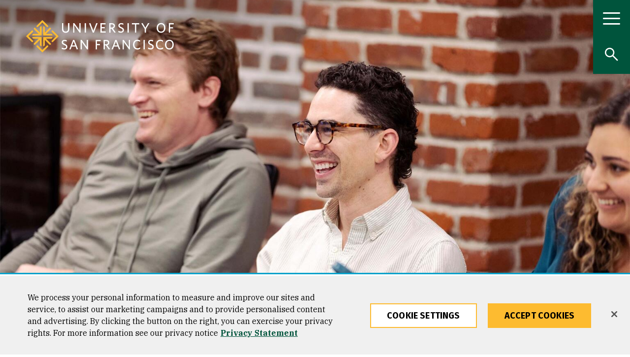

--- FILE ---
content_type: text/html; charset=UTF-8
request_url: https://www.usfca.edu/academics/find-your-program/graduate?field_degree%5B352%5D=352&field_interests=All&field_career_goals=All
body_size: 58880
content:
<!DOCTYPE html>
<html lang="en" dir="ltr" prefix="og: https://ogp.me/ns#">
  <head>
<script>
    // Define dataLayer and the gtag function.
    window.dataLayer = window.dataLayer || [];
    function gtag(){dataLayer.push(arguments);}
    // Default ad_storage to 'denied'.
    gtag('consent', 'default', {
        ad_storage: "granted",
        analytics_storage: "granted",
        ad_user_data: "granted",
        ad_personalization: "granted",
        'wait_for_update': 500 // wait this many ms to check for consent update before sending network requests
    });
    // If ads_storage is denied, ads data (like gclid and gbraid) is redacted from URLs
    gtag('set', 'ads_data_redaction', true);
    // If a consent update is not received before the next page load, some information will be passed through the URL for continuity
    gtag('set', 'url_passthrough', true);
</script>
<!-- OneTrust Cookies Consent Notice start for usfca.edu -->
  <script src="https://cdn.cookielaw.org/scripttemplates/otSDKStub.js" type="text/javascript" charset="UTF-8" data-domain-script="018e5283-039b-7552-b02d-f856f49fa35e" ></script>
<script type="text/javascript">
function OptanonWrapper() { }
</script>
<!-- OneTrust Cookies Consent Notice end for usfca.edu -->

    <meta charset="utf-8" /><script type="text/javascript">(window.NREUM||(NREUM={})).init={privacy:{cookies_enabled:true},ajax:{deny_list:["bam.nr-data.net"]},feature_flags:["soft_nav"],distributed_tracing:{enabled:true}};(window.NREUM||(NREUM={})).loader_config={agentID:"1103156521",accountID:"3553038",trustKey:"66686",xpid:"VwMCUlZQABAJUVlXBQUFUVM=",licenseKey:"NRJS-fa47084b7b5081b4604",applicationID:"958524277",browserID:"1103156521"};;/*! For license information please see nr-loader-spa-1.308.0.min.js.LICENSE.txt */
(()=>{var e,t,r={384:(e,t,r)=>{"use strict";r.d(t,{NT:()=>a,US:()=>u,Zm:()=>o,bQ:()=>d,dV:()=>c,pV:()=>l});var n=r(6154),i=r(1863),s=r(1910);const a={beacon:"bam.nr-data.net",errorBeacon:"bam.nr-data.net"};function o(){return n.gm.NREUM||(n.gm.NREUM={}),void 0===n.gm.newrelic&&(n.gm.newrelic=n.gm.NREUM),n.gm.NREUM}function c(){let e=o();return e.o||(e.o={ST:n.gm.setTimeout,SI:n.gm.setImmediate||n.gm.setInterval,CT:n.gm.clearTimeout,XHR:n.gm.XMLHttpRequest,REQ:n.gm.Request,EV:n.gm.Event,PR:n.gm.Promise,MO:n.gm.MutationObserver,FETCH:n.gm.fetch,WS:n.gm.WebSocket},(0,s.i)(...Object.values(e.o))),e}function d(e,t){let r=o();r.initializedAgents??={},t.initializedAt={ms:(0,i.t)(),date:new Date},r.initializedAgents[e]=t}function u(e,t){o()[e]=t}function l(){return function(){let e=o();const t=e.info||{};e.info={beacon:a.beacon,errorBeacon:a.errorBeacon,...t}}(),function(){let e=o();const t=e.init||{};e.init={...t}}(),c(),function(){let e=o();const t=e.loader_config||{};e.loader_config={...t}}(),o()}},782:(e,t,r)=>{"use strict";r.d(t,{T:()=>n});const n=r(860).K7.pageViewTiming},860:(e,t,r)=>{"use strict";r.d(t,{$J:()=>u,K7:()=>c,P3:()=>d,XX:()=>i,Yy:()=>o,df:()=>s,qY:()=>n,v4:()=>a});const n="events",i="jserrors",s="browser/blobs",a="rum",o="browser/logs",c={ajax:"ajax",genericEvents:"generic_events",jserrors:i,logging:"logging",metrics:"metrics",pageAction:"page_action",pageViewEvent:"page_view_event",pageViewTiming:"page_view_timing",sessionReplay:"session_replay",sessionTrace:"session_trace",softNav:"soft_navigations",spa:"spa"},d={[c.pageViewEvent]:1,[c.pageViewTiming]:2,[c.metrics]:3,[c.jserrors]:4,[c.spa]:5,[c.ajax]:6,[c.sessionTrace]:7,[c.softNav]:8,[c.sessionReplay]:9,[c.logging]:10,[c.genericEvents]:11},u={[c.pageViewEvent]:a,[c.pageViewTiming]:n,[c.ajax]:n,[c.spa]:n,[c.softNav]:n,[c.metrics]:i,[c.jserrors]:i,[c.sessionTrace]:s,[c.sessionReplay]:s,[c.logging]:o,[c.genericEvents]:"ins"}},944:(e,t,r)=>{"use strict";r.d(t,{R:()=>i});var n=r(3241);function i(e,t){"function"==typeof console.debug&&(console.debug("New Relic Warning: https://github.com/newrelic/newrelic-browser-agent/blob/main/docs/warning-codes.md#".concat(e),t),(0,n.W)({agentIdentifier:null,drained:null,type:"data",name:"warn",feature:"warn",data:{code:e,secondary:t}}))}},993:(e,t,r)=>{"use strict";r.d(t,{A$:()=>s,ET:()=>a,TZ:()=>o,p_:()=>i});var n=r(860);const i={ERROR:"ERROR",WARN:"WARN",INFO:"INFO",DEBUG:"DEBUG",TRACE:"TRACE"},s={OFF:0,ERROR:1,WARN:2,INFO:3,DEBUG:4,TRACE:5},a="log",o=n.K7.logging},1541:(e,t,r)=>{"use strict";r.d(t,{U:()=>i,f:()=>n});const n={MFE:"MFE",BA:"BA"};function i(e,t){if(2!==t?.harvestEndpointVersion)return{};const r=t.agentRef.runtime.appMetadata.agents[0].entityGuid;return e?{"source.id":e.id,"source.name":e.name,"source.type":e.type,"parent.id":e.parent?.id||r,"parent.type":e.parent?.type||n.BA}:{"entity.guid":r,appId:t.agentRef.info.applicationID}}},1687:(e,t,r)=>{"use strict";r.d(t,{Ak:()=>d,Ze:()=>h,x3:()=>u});var n=r(3241),i=r(7836),s=r(3606),a=r(860),o=r(2646);const c={};function d(e,t){const r={staged:!1,priority:a.P3[t]||0};l(e),c[e].get(t)||c[e].set(t,r)}function u(e,t){e&&c[e]&&(c[e].get(t)&&c[e].delete(t),p(e,t,!1),c[e].size&&f(e))}function l(e){if(!e)throw new Error("agentIdentifier required");c[e]||(c[e]=new Map)}function h(e="",t="feature",r=!1){if(l(e),!e||!c[e].get(t)||r)return p(e,t);c[e].get(t).staged=!0,f(e)}function f(e){const t=Array.from(c[e]);t.every(([e,t])=>t.staged)&&(t.sort((e,t)=>e[1].priority-t[1].priority),t.forEach(([t])=>{c[e].delete(t),p(e,t)}))}function p(e,t,r=!0){const a=e?i.ee.get(e):i.ee,c=s.i.handlers;if(!a.aborted&&a.backlog&&c){if((0,n.W)({agentIdentifier:e,type:"lifecycle",name:"drain",feature:t}),r){const e=a.backlog[t],r=c[t];if(r){for(let t=0;e&&t<e.length;++t)g(e[t],r);Object.entries(r).forEach(([e,t])=>{Object.values(t||{}).forEach(t=>{t[0]?.on&&t[0]?.context()instanceof o.y&&t[0].on(e,t[1])})})}}a.isolatedBacklog||delete c[t],a.backlog[t]=null,a.emit("drain-"+t,[])}}function g(e,t){var r=e[1];Object.values(t[r]||{}).forEach(t=>{var r=e[0];if(t[0]===r){var n=t[1],i=e[3],s=e[2];n.apply(i,s)}})}},1738:(e,t,r)=>{"use strict";r.d(t,{U:()=>f,Y:()=>h});var n=r(3241),i=r(9908),s=r(1863),a=r(944),o=r(5701),c=r(3969),d=r(8362),u=r(860),l=r(4261);function h(e,t,r,s){const h=s||r;!h||h[e]&&h[e]!==d.d.prototype[e]||(h[e]=function(){(0,i.p)(c.xV,["API/"+e+"/called"],void 0,u.K7.metrics,r.ee),(0,n.W)({agentIdentifier:r.agentIdentifier,drained:!!o.B?.[r.agentIdentifier],type:"data",name:"api",feature:l.Pl+e,data:{}});try{return t.apply(this,arguments)}catch(e){(0,a.R)(23,e)}})}function f(e,t,r,n,a){const o=e.info;null===r?delete o.jsAttributes[t]:o.jsAttributes[t]=r,(a||null===r)&&(0,i.p)(l.Pl+n,[(0,s.t)(),t,r],void 0,"session",e.ee)}},1741:(e,t,r)=>{"use strict";r.d(t,{W:()=>s});var n=r(944),i=r(4261);class s{#e(e,...t){if(this[e]!==s.prototype[e])return this[e](...t);(0,n.R)(35,e)}addPageAction(e,t){return this.#e(i.hG,e,t)}register(e){return this.#e(i.eY,e)}recordCustomEvent(e,t){return this.#e(i.fF,e,t)}setPageViewName(e,t){return this.#e(i.Fw,e,t)}setCustomAttribute(e,t,r){return this.#e(i.cD,e,t,r)}noticeError(e,t){return this.#e(i.o5,e,t)}setUserId(e,t=!1){return this.#e(i.Dl,e,t)}setApplicationVersion(e){return this.#e(i.nb,e)}setErrorHandler(e){return this.#e(i.bt,e)}addRelease(e,t){return this.#e(i.k6,e,t)}log(e,t){return this.#e(i.$9,e,t)}start(){return this.#e(i.d3)}finished(e){return this.#e(i.BL,e)}recordReplay(){return this.#e(i.CH)}pauseReplay(){return this.#e(i.Tb)}addToTrace(e){return this.#e(i.U2,e)}setCurrentRouteName(e){return this.#e(i.PA,e)}interaction(e){return this.#e(i.dT,e)}wrapLogger(e,t,r){return this.#e(i.Wb,e,t,r)}measure(e,t){return this.#e(i.V1,e,t)}consent(e){return this.#e(i.Pv,e)}}},1863:(e,t,r)=>{"use strict";function n(){return Math.floor(performance.now())}r.d(t,{t:()=>n})},1910:(e,t,r)=>{"use strict";r.d(t,{i:()=>s});var n=r(944);const i=new Map;function s(...e){return e.every(e=>{if(i.has(e))return i.get(e);const t="function"==typeof e?e.toString():"",r=t.includes("[native code]"),s=t.includes("nrWrapper");return r||s||(0,n.R)(64,e?.name||t),i.set(e,r),r})}},2555:(e,t,r)=>{"use strict";r.d(t,{D:()=>o,f:()=>a});var n=r(384),i=r(8122);const s={beacon:n.NT.beacon,errorBeacon:n.NT.errorBeacon,licenseKey:void 0,applicationID:void 0,sa:void 0,queueTime:void 0,applicationTime:void 0,ttGuid:void 0,user:void 0,account:void 0,product:void 0,extra:void 0,jsAttributes:{},userAttributes:void 0,atts:void 0,transactionName:void 0,tNamePlain:void 0};function a(e){try{return!!e.licenseKey&&!!e.errorBeacon&&!!e.applicationID}catch(e){return!1}}const o=e=>(0,i.a)(e,s)},2614:(e,t,r)=>{"use strict";r.d(t,{BB:()=>a,H3:()=>n,g:()=>d,iL:()=>c,tS:()=>o,uh:()=>i,wk:()=>s});const n="NRBA",i="SESSION",s=144e5,a=18e5,o={STARTED:"session-started",PAUSE:"session-pause",RESET:"session-reset",RESUME:"session-resume",UPDATE:"session-update"},c={SAME_TAB:"same-tab",CROSS_TAB:"cross-tab"},d={OFF:0,FULL:1,ERROR:2}},2646:(e,t,r)=>{"use strict";r.d(t,{y:()=>n});class n{constructor(e){this.contextId=e}}},2843:(e,t,r)=>{"use strict";r.d(t,{G:()=>s,u:()=>i});var n=r(3878);function i(e,t=!1,r,i){(0,n.DD)("visibilitychange",function(){if(t)return void("hidden"===document.visibilityState&&e());e(document.visibilityState)},r,i)}function s(e,t,r){(0,n.sp)("pagehide",e,t,r)}},3241:(e,t,r)=>{"use strict";r.d(t,{W:()=>s});var n=r(6154);const i="newrelic";function s(e={}){try{n.gm.dispatchEvent(new CustomEvent(i,{detail:e}))}catch(e){}}},3304:(e,t,r)=>{"use strict";r.d(t,{A:()=>s});var n=r(7836);const i=()=>{const e=new WeakSet;return(t,r)=>{if("object"==typeof r&&null!==r){if(e.has(r))return;e.add(r)}return r}};function s(e){try{return JSON.stringify(e,i())??""}catch(e){try{n.ee.emit("internal-error",[e])}catch(e){}return""}}},3333:(e,t,r)=>{"use strict";r.d(t,{$v:()=>u,TZ:()=>n,Xh:()=>c,Zp:()=>i,kd:()=>d,mq:()=>o,nf:()=>a,qN:()=>s});const n=r(860).K7.genericEvents,i=["auxclick","click","copy","keydown","paste","scrollend"],s=["focus","blur"],a=4,o=1e3,c=2e3,d=["PageAction","UserAction","BrowserPerformance"],u={RESOURCES:"experimental.resources",REGISTER:"register"}},3434:(e,t,r)=>{"use strict";r.d(t,{Jt:()=>s,YM:()=>d});var n=r(7836),i=r(5607);const s="nr@original:".concat(i.W),a=50;var o=Object.prototype.hasOwnProperty,c=!1;function d(e,t){return e||(e=n.ee),r.inPlace=function(e,t,n,i,s){n||(n="");const a="-"===n.charAt(0);for(let o=0;o<t.length;o++){const c=t[o],d=e[c];l(d)||(e[c]=r(d,a?c+n:n,i,c,s))}},r.flag=s,r;function r(t,r,n,c,d){return l(t)?t:(r||(r=""),nrWrapper[s]=t,function(e,t,r){if(Object.defineProperty&&Object.keys)try{return Object.keys(e).forEach(function(r){Object.defineProperty(t,r,{get:function(){return e[r]},set:function(t){return e[r]=t,t}})}),t}catch(e){u([e],r)}for(var n in e)o.call(e,n)&&(t[n]=e[n])}(t,nrWrapper,e),nrWrapper);function nrWrapper(){var s,o,l,h;let f;try{o=this,s=[...arguments],l="function"==typeof n?n(s,o):n||{}}catch(t){u([t,"",[s,o,c],l],e)}i(r+"start",[s,o,c],l,d);const p=performance.now();let g;try{return h=t.apply(o,s),g=performance.now(),h}catch(e){throw g=performance.now(),i(r+"err",[s,o,e],l,d),f=e,f}finally{const e=g-p,t={start:p,end:g,duration:e,isLongTask:e>=a,methodName:c,thrownError:f};t.isLongTask&&i("long-task",[t,o],l,d),i(r+"end",[s,o,h],l,d)}}}function i(r,n,i,s){if(!c||t){var a=c;c=!0;try{e.emit(r,n,i,t,s)}catch(t){u([t,r,n,i],e)}c=a}}}function u(e,t){t||(t=n.ee);try{t.emit("internal-error",e)}catch(e){}}function l(e){return!(e&&"function"==typeof e&&e.apply&&!e[s])}},3606:(e,t,r)=>{"use strict";r.d(t,{i:()=>s});var n=r(9908);s.on=a;var i=s.handlers={};function s(e,t,r,s){a(s||n.d,i,e,t,r)}function a(e,t,r,i,s){s||(s="feature"),e||(e=n.d);var a=t[s]=t[s]||{};(a[r]=a[r]||[]).push([e,i])}},3738:(e,t,r)=>{"use strict";r.d(t,{He:()=>i,Kp:()=>o,Lc:()=>d,Rz:()=>u,TZ:()=>n,bD:()=>s,d3:()=>a,jx:()=>l,sl:()=>h,uP:()=>c});const n=r(860).K7.sessionTrace,i="bstResource",s="resource",a="-start",o="-end",c="fn"+a,d="fn"+o,u="pushState",l=1e3,h=3e4},3785:(e,t,r)=>{"use strict";r.d(t,{R:()=>c,b:()=>d});var n=r(9908),i=r(1863),s=r(860),a=r(3969),o=r(993);function c(e,t,r={},c=o.p_.INFO,d=!0,u,l=(0,i.t)()){(0,n.p)(a.xV,["API/logging/".concat(c.toLowerCase(),"/called")],void 0,s.K7.metrics,e),(0,n.p)(o.ET,[l,t,r,c,d,u],void 0,s.K7.logging,e)}function d(e){return"string"==typeof e&&Object.values(o.p_).some(t=>t===e.toUpperCase().trim())}},3878:(e,t,r)=>{"use strict";function n(e,t){return{capture:e,passive:!1,signal:t}}function i(e,t,r=!1,i){window.addEventListener(e,t,n(r,i))}function s(e,t,r=!1,i){document.addEventListener(e,t,n(r,i))}r.d(t,{DD:()=>s,jT:()=>n,sp:()=>i})},3962:(e,t,r)=>{"use strict";r.d(t,{AM:()=>a,O2:()=>l,OV:()=>s,Qu:()=>h,TZ:()=>c,ih:()=>f,pP:()=>o,t1:()=>u,tC:()=>i,wD:()=>d});var n=r(860);const i=["click","keydown","submit"],s="popstate",a="api",o="initialPageLoad",c=n.K7.softNav,d=5e3,u=500,l={INITIAL_PAGE_LOAD:"",ROUTE_CHANGE:1,UNSPECIFIED:2},h={INTERACTION:1,AJAX:2,CUSTOM_END:3,CUSTOM_TRACER:4},f={IP:"in progress",PF:"pending finish",FIN:"finished",CAN:"cancelled"}},3969:(e,t,r)=>{"use strict";r.d(t,{TZ:()=>n,XG:()=>o,rs:()=>i,xV:()=>a,z_:()=>s});const n=r(860).K7.metrics,i="sm",s="cm",a="storeSupportabilityMetrics",o="storeEventMetrics"},4234:(e,t,r)=>{"use strict";r.d(t,{W:()=>s});var n=r(7836),i=r(1687);class s{constructor(e,t){this.agentIdentifier=e,this.ee=n.ee.get(e),this.featureName=t,this.blocked=!1}deregisterDrain(){(0,i.x3)(this.agentIdentifier,this.featureName)}}},4261:(e,t,r)=>{"use strict";r.d(t,{$9:()=>u,BL:()=>c,CH:()=>p,Dl:()=>R,Fw:()=>w,PA:()=>v,Pl:()=>n,Pv:()=>A,Tb:()=>h,U2:()=>a,V1:()=>E,Wb:()=>T,bt:()=>y,cD:()=>b,d3:()=>x,dT:()=>d,eY:()=>g,fF:()=>f,hG:()=>s,hw:()=>i,k6:()=>o,nb:()=>m,o5:()=>l});const n="api-",i=n+"ixn-",s="addPageAction",a="addToTrace",o="addRelease",c="finished",d="interaction",u="log",l="noticeError",h="pauseReplay",f="recordCustomEvent",p="recordReplay",g="register",m="setApplicationVersion",v="setCurrentRouteName",b="setCustomAttribute",y="setErrorHandler",w="setPageViewName",R="setUserId",x="start",T="wrapLogger",E="measure",A="consent"},5205:(e,t,r)=>{"use strict";r.d(t,{j:()=>S});var n=r(384),i=r(1741);var s=r(2555),a=r(3333);const o=e=>{if(!e||"string"!=typeof e)return!1;try{document.createDocumentFragment().querySelector(e)}catch{return!1}return!0};var c=r(2614),d=r(944),u=r(8122);const l="[data-nr-mask]",h=e=>(0,u.a)(e,(()=>{const e={feature_flags:[],experimental:{allow_registered_children:!1,resources:!1},mask_selector:"*",block_selector:"[data-nr-block]",mask_input_options:{color:!1,date:!1,"datetime-local":!1,email:!1,month:!1,number:!1,range:!1,search:!1,tel:!1,text:!1,time:!1,url:!1,week:!1,textarea:!1,select:!1,password:!0}};return{ajax:{deny_list:void 0,block_internal:!0,enabled:!0,autoStart:!0},api:{get allow_registered_children(){return e.feature_flags.includes(a.$v.REGISTER)||e.experimental.allow_registered_children},set allow_registered_children(t){e.experimental.allow_registered_children=t},duplicate_registered_data:!1},browser_consent_mode:{enabled:!1},distributed_tracing:{enabled:void 0,exclude_newrelic_header:void 0,cors_use_newrelic_header:void 0,cors_use_tracecontext_headers:void 0,allowed_origins:void 0},get feature_flags(){return e.feature_flags},set feature_flags(t){e.feature_flags=t},generic_events:{enabled:!0,autoStart:!0},harvest:{interval:30},jserrors:{enabled:!0,autoStart:!0},logging:{enabled:!0,autoStart:!0},metrics:{enabled:!0,autoStart:!0},obfuscate:void 0,page_action:{enabled:!0},page_view_event:{enabled:!0,autoStart:!0},page_view_timing:{enabled:!0,autoStart:!0},performance:{capture_marks:!1,capture_measures:!1,capture_detail:!0,resources:{get enabled(){return e.feature_flags.includes(a.$v.RESOURCES)||e.experimental.resources},set enabled(t){e.experimental.resources=t},asset_types:[],first_party_domains:[],ignore_newrelic:!0}},privacy:{cookies_enabled:!0},proxy:{assets:void 0,beacon:void 0},session:{expiresMs:c.wk,inactiveMs:c.BB},session_replay:{autoStart:!0,enabled:!1,preload:!1,sampling_rate:10,error_sampling_rate:100,collect_fonts:!1,inline_images:!1,fix_stylesheets:!0,mask_all_inputs:!0,get mask_text_selector(){return e.mask_selector},set mask_text_selector(t){o(t)?e.mask_selector="".concat(t,",").concat(l):""===t||null===t?e.mask_selector=l:(0,d.R)(5,t)},get block_class(){return"nr-block"},get ignore_class(){return"nr-ignore"},get mask_text_class(){return"nr-mask"},get block_selector(){return e.block_selector},set block_selector(t){o(t)?e.block_selector+=",".concat(t):""!==t&&(0,d.R)(6,t)},get mask_input_options(){return e.mask_input_options},set mask_input_options(t){t&&"object"==typeof t?e.mask_input_options={...t,password:!0}:(0,d.R)(7,t)}},session_trace:{enabled:!0,autoStart:!0},soft_navigations:{enabled:!0,autoStart:!0},spa:{enabled:!0,autoStart:!0},ssl:void 0,user_actions:{enabled:!0,elementAttributes:["id","className","tagName","type"]}}})());var f=r(6154),p=r(9324);let g=0;const m={buildEnv:p.F3,distMethod:p.Xs,version:p.xv,originTime:f.WN},v={consented:!1},b={appMetadata:{},get consented(){return this.session?.state?.consent||v.consented},set consented(e){v.consented=e},customTransaction:void 0,denyList:void 0,disabled:!1,harvester:void 0,isolatedBacklog:!1,isRecording:!1,loaderType:void 0,maxBytes:3e4,obfuscator:void 0,onerror:void 0,ptid:void 0,releaseIds:{},session:void 0,timeKeeper:void 0,registeredEntities:[],jsAttributesMetadata:{bytes:0},get harvestCount(){return++g}},y=e=>{const t=(0,u.a)(e,b),r=Object.keys(m).reduce((e,t)=>(e[t]={value:m[t],writable:!1,configurable:!0,enumerable:!0},e),{});return Object.defineProperties(t,r)};var w=r(5701);const R=e=>{const t=e.startsWith("http");e+="/",r.p=t?e:"https://"+e};var x=r(7836),T=r(3241);const E={accountID:void 0,trustKey:void 0,agentID:void 0,licenseKey:void 0,applicationID:void 0,xpid:void 0},A=e=>(0,u.a)(e,E),_=new Set;function S(e,t={},r,a){let{init:o,info:c,loader_config:d,runtime:u={},exposed:l=!0}=t;if(!c){const e=(0,n.pV)();o=e.init,c=e.info,d=e.loader_config}e.init=h(o||{}),e.loader_config=A(d||{}),c.jsAttributes??={},f.bv&&(c.jsAttributes.isWorker=!0),e.info=(0,s.D)(c);const p=e.init,g=[c.beacon,c.errorBeacon];_.has(e.agentIdentifier)||(p.proxy.assets&&(R(p.proxy.assets),g.push(p.proxy.assets)),p.proxy.beacon&&g.push(p.proxy.beacon),e.beacons=[...g],function(e){const t=(0,n.pV)();Object.getOwnPropertyNames(i.W.prototype).forEach(r=>{const n=i.W.prototype[r];if("function"!=typeof n||"constructor"===n)return;let s=t[r];e[r]&&!1!==e.exposed&&"micro-agent"!==e.runtime?.loaderType&&(t[r]=(...t)=>{const n=e[r](...t);return s?s(...t):n})})}(e),(0,n.US)("activatedFeatures",w.B)),u.denyList=[...p.ajax.deny_list||[],...p.ajax.block_internal?g:[]],u.ptid=e.agentIdentifier,u.loaderType=r,e.runtime=y(u),_.has(e.agentIdentifier)||(e.ee=x.ee.get(e.agentIdentifier),e.exposed=l,(0,T.W)({agentIdentifier:e.agentIdentifier,drained:!!w.B?.[e.agentIdentifier],type:"lifecycle",name:"initialize",feature:void 0,data:e.config})),_.add(e.agentIdentifier)}},5270:(e,t,r)=>{"use strict";r.d(t,{Aw:()=>a,SR:()=>s,rF:()=>o});var n=r(384),i=r(7767);function s(e){return!!(0,n.dV)().o.MO&&(0,i.V)(e)&&!0===e?.session_trace.enabled}function a(e){return!0===e?.session_replay.preload&&s(e)}function o(e,t){try{if("string"==typeof t?.type){if("password"===t.type.toLowerCase())return"*".repeat(e?.length||0);if(void 0!==t?.dataset?.nrUnmask||t?.classList?.contains("nr-unmask"))return e}}catch(e){}return"string"==typeof e?e.replace(/[\S]/g,"*"):"*".repeat(e?.length||0)}},5289:(e,t,r)=>{"use strict";r.d(t,{GG:()=>a,Qr:()=>c,sB:()=>o});var n=r(3878),i=r(6389);function s(){return"undefined"==typeof document||"complete"===document.readyState}function a(e,t){if(s())return e();const r=(0,i.J)(e),a=setInterval(()=>{s()&&(clearInterval(a),r())},500);(0,n.sp)("load",r,t)}function o(e){if(s())return e();(0,n.DD)("DOMContentLoaded",e)}function c(e){if(s())return e();(0,n.sp)("popstate",e)}},5607:(e,t,r)=>{"use strict";r.d(t,{W:()=>n});const n=(0,r(9566).bz)()},5701:(e,t,r)=>{"use strict";r.d(t,{B:()=>s,t:()=>a});var n=r(3241);const i=new Set,s={};function a(e,t){const r=t.agentIdentifier;s[r]??={},e&&"object"==typeof e&&(i.has(r)||(t.ee.emit("rumresp",[e]),s[r]=e,i.add(r),(0,n.W)({agentIdentifier:r,loaded:!0,drained:!0,type:"lifecycle",name:"load",feature:void 0,data:e})))}},6154:(e,t,r)=>{"use strict";r.d(t,{OF:()=>d,RI:()=>i,WN:()=>h,bv:()=>s,eN:()=>f,gm:()=>a,lR:()=>l,m:()=>c,mw:()=>o,sb:()=>u});var n=r(1863);const i="undefined"!=typeof window&&!!window.document,s="undefined"!=typeof WorkerGlobalScope&&("undefined"!=typeof self&&self instanceof WorkerGlobalScope&&self.navigator instanceof WorkerNavigator||"undefined"!=typeof globalThis&&globalThis instanceof WorkerGlobalScope&&globalThis.navigator instanceof WorkerNavigator),a=i?window:"undefined"!=typeof WorkerGlobalScope&&("undefined"!=typeof self&&self instanceof WorkerGlobalScope&&self||"undefined"!=typeof globalThis&&globalThis instanceof WorkerGlobalScope&&globalThis),o=Boolean("hidden"===a?.document?.visibilityState),c=""+a?.location,d=/iPad|iPhone|iPod/.test(a.navigator?.userAgent),u=d&&"undefined"==typeof SharedWorker,l=(()=>{const e=a.navigator?.userAgent?.match(/Firefox[/\s](\d+\.\d+)/);return Array.isArray(e)&&e.length>=2?+e[1]:0})(),h=Date.now()-(0,n.t)(),f=()=>"undefined"!=typeof PerformanceNavigationTiming&&a?.performance?.getEntriesByType("navigation")?.[0]?.responseStart},6344:(e,t,r)=>{"use strict";r.d(t,{BB:()=>u,Qb:()=>l,TZ:()=>i,Ug:()=>a,Vh:()=>s,_s:()=>o,bc:()=>d,yP:()=>c});var n=r(2614);const i=r(860).K7.sessionReplay,s="errorDuringReplay",a=.12,o={DomContentLoaded:0,Load:1,FullSnapshot:2,IncrementalSnapshot:3,Meta:4,Custom:5},c={[n.g.ERROR]:15e3,[n.g.FULL]:3e5,[n.g.OFF]:0},d={RESET:{message:"Session was reset",sm:"Reset"},IMPORT:{message:"Recorder failed to import",sm:"Import"},TOO_MANY:{message:"429: Too Many Requests",sm:"Too-Many"},TOO_BIG:{message:"Payload was too large",sm:"Too-Big"},CROSS_TAB:{message:"Session Entity was set to OFF on another tab",sm:"Cross-Tab"},ENTITLEMENTS:{message:"Session Replay is not allowed and will not be started",sm:"Entitlement"}},u=5e3,l={API:"api",RESUME:"resume",SWITCH_TO_FULL:"switchToFull",INITIALIZE:"initialize",PRELOAD:"preload"}},6389:(e,t,r)=>{"use strict";function n(e,t=500,r={}){const n=r?.leading||!1;let i;return(...r)=>{n&&void 0===i&&(e.apply(this,r),i=setTimeout(()=>{i=clearTimeout(i)},t)),n||(clearTimeout(i),i=setTimeout(()=>{e.apply(this,r)},t))}}function i(e){let t=!1;return(...r)=>{t||(t=!0,e.apply(this,r))}}r.d(t,{J:()=>i,s:()=>n})},6630:(e,t,r)=>{"use strict";r.d(t,{T:()=>n});const n=r(860).K7.pageViewEvent},6774:(e,t,r)=>{"use strict";r.d(t,{T:()=>n});const n=r(860).K7.jserrors},7295:(e,t,r)=>{"use strict";r.d(t,{Xv:()=>a,gX:()=>i,iW:()=>s});var n=[];function i(e){if(!e||s(e))return!1;if(0===n.length)return!0;if("*"===n[0].hostname)return!1;for(var t=0;t<n.length;t++){var r=n[t];if(r.hostname.test(e.hostname)&&r.pathname.test(e.pathname))return!1}return!0}function s(e){return void 0===e.hostname}function a(e){if(n=[],e&&e.length)for(var t=0;t<e.length;t++){let r=e[t];if(!r)continue;if("*"===r)return void(n=[{hostname:"*"}]);0===r.indexOf("http://")?r=r.substring(7):0===r.indexOf("https://")&&(r=r.substring(8));const i=r.indexOf("/");let s,a;i>0?(s=r.substring(0,i),a=r.substring(i)):(s=r,a="*");let[c]=s.split(":");n.push({hostname:o(c),pathname:o(a,!0)})}}function o(e,t=!1){const r=e.replace(/[.+?^${}()|[\]\\]/g,e=>"\\"+e).replace(/\*/g,".*?");return new RegExp((t?"^":"")+r+"$")}},7485:(e,t,r)=>{"use strict";r.d(t,{D:()=>i});var n=r(6154);function i(e){if(0===(e||"").indexOf("data:"))return{protocol:"data"};try{const t=new URL(e,location.href),r={port:t.port,hostname:t.hostname,pathname:t.pathname,search:t.search,protocol:t.protocol.slice(0,t.protocol.indexOf(":")),sameOrigin:t.protocol===n.gm?.location?.protocol&&t.host===n.gm?.location?.host};return r.port&&""!==r.port||("http:"===t.protocol&&(r.port="80"),"https:"===t.protocol&&(r.port="443")),r.pathname&&""!==r.pathname?r.pathname.startsWith("/")||(r.pathname="/".concat(r.pathname)):r.pathname="/",r}catch(e){return{}}}},7699:(e,t,r)=>{"use strict";r.d(t,{It:()=>s,KC:()=>o,No:()=>i,qh:()=>a});var n=r(860);const i=16e3,s=1e6,a="SESSION_ERROR",o={[n.K7.logging]:!0,[n.K7.genericEvents]:!1,[n.K7.jserrors]:!1,[n.K7.ajax]:!1}},7767:(e,t,r)=>{"use strict";r.d(t,{V:()=>i});var n=r(6154);const i=e=>n.RI&&!0===e?.privacy.cookies_enabled},7836:(e,t,r)=>{"use strict";r.d(t,{P:()=>o,ee:()=>c});var n=r(384),i=r(8990),s=r(2646),a=r(5607);const o="nr@context:".concat(a.W),c=function e(t,r){var n={},a={},u={},l=!1;try{l=16===r.length&&d.initializedAgents?.[r]?.runtime.isolatedBacklog}catch(e){}var h={on:p,addEventListener:p,removeEventListener:function(e,t){var r=n[e];if(!r)return;for(var i=0;i<r.length;i++)r[i]===t&&r.splice(i,1)},emit:function(e,r,n,i,s){!1!==s&&(s=!0);if(c.aborted&&!i)return;t&&s&&t.emit(e,r,n);var o=f(n);g(e).forEach(e=>{e.apply(o,r)});var d=v()[a[e]];d&&d.push([h,e,r,o]);return o},get:m,listeners:g,context:f,buffer:function(e,t){const r=v();if(t=t||"feature",h.aborted)return;Object.entries(e||{}).forEach(([e,n])=>{a[n]=t,t in r||(r[t]=[])})},abort:function(){h._aborted=!0,Object.keys(h.backlog).forEach(e=>{delete h.backlog[e]})},isBuffering:function(e){return!!v()[a[e]]},debugId:r,backlog:l?{}:t&&"object"==typeof t.backlog?t.backlog:{},isolatedBacklog:l};return Object.defineProperty(h,"aborted",{get:()=>{let e=h._aborted||!1;return e||(t&&(e=t.aborted),e)}}),h;function f(e){return e&&e instanceof s.y?e:e?(0,i.I)(e,o,()=>new s.y(o)):new s.y(o)}function p(e,t){n[e]=g(e).concat(t)}function g(e){return n[e]||[]}function m(t){return u[t]=u[t]||e(h,t)}function v(){return h.backlog}}(void 0,"globalEE"),d=(0,n.Zm)();d.ee||(d.ee=c)},8122:(e,t,r)=>{"use strict";r.d(t,{a:()=>i});var n=r(944);function i(e,t){try{if(!e||"object"!=typeof e)return(0,n.R)(3);if(!t||"object"!=typeof t)return(0,n.R)(4);const r=Object.create(Object.getPrototypeOf(t),Object.getOwnPropertyDescriptors(t)),s=0===Object.keys(r).length?e:r;for(let a in s)if(void 0!==e[a])try{if(null===e[a]){r[a]=null;continue}Array.isArray(e[a])&&Array.isArray(t[a])?r[a]=Array.from(new Set([...e[a],...t[a]])):"object"==typeof e[a]&&"object"==typeof t[a]?r[a]=i(e[a],t[a]):r[a]=e[a]}catch(e){r[a]||(0,n.R)(1,e)}return r}catch(e){(0,n.R)(2,e)}}},8139:(e,t,r)=>{"use strict";r.d(t,{u:()=>h});var n=r(7836),i=r(3434),s=r(8990),a=r(6154);const o={},c=a.gm.XMLHttpRequest,d="addEventListener",u="removeEventListener",l="nr@wrapped:".concat(n.P);function h(e){var t=function(e){return(e||n.ee).get("events")}(e);if(o[t.debugId]++)return t;o[t.debugId]=1;var r=(0,i.YM)(t,!0);function h(e){r.inPlace(e,[d,u],"-",p)}function p(e,t){return e[1]}return"getPrototypeOf"in Object&&(a.RI&&f(document,h),c&&f(c.prototype,h),f(a.gm,h)),t.on(d+"-start",function(e,t){var n=e[1];if(null!==n&&("function"==typeof n||"object"==typeof n)&&"newrelic"!==e[0]){var i=(0,s.I)(n,l,function(){var e={object:function(){if("function"!=typeof n.handleEvent)return;return n.handleEvent.apply(n,arguments)},function:n}[typeof n];return e?r(e,"fn-",null,e.name||"anonymous"):n});this.wrapped=e[1]=i}}),t.on(u+"-start",function(e){e[1]=this.wrapped||e[1]}),t}function f(e,t,...r){let n=e;for(;"object"==typeof n&&!Object.prototype.hasOwnProperty.call(n,d);)n=Object.getPrototypeOf(n);n&&t(n,...r)}},8362:(e,t,r)=>{"use strict";r.d(t,{d:()=>s});var n=r(9566),i=r(1741);class s extends i.W{agentIdentifier=(0,n.LA)(16)}},8374:(e,t,r)=>{r.nc=(()=>{try{return document?.currentScript?.nonce}catch(e){}return""})()},8990:(e,t,r)=>{"use strict";r.d(t,{I:()=>i});var n=Object.prototype.hasOwnProperty;function i(e,t,r){if(n.call(e,t))return e[t];var i=r();if(Object.defineProperty&&Object.keys)try{return Object.defineProperty(e,t,{value:i,writable:!0,enumerable:!1}),i}catch(e){}return e[t]=i,i}},9119:(e,t,r)=>{"use strict";r.d(t,{L:()=>s});var n=/([^?#]*)[^#]*(#[^?]*|$).*/,i=/([^?#]*)().*/;function s(e,t){return e?e.replace(t?n:i,"$1$2"):e}},9300:(e,t,r)=>{"use strict";r.d(t,{T:()=>n});const n=r(860).K7.ajax},9324:(e,t,r)=>{"use strict";r.d(t,{AJ:()=>a,F3:()=>i,Xs:()=>s,Yq:()=>o,xv:()=>n});const n="1.308.0",i="PROD",s="CDN",a="@newrelic/rrweb",o="1.0.1"},9566:(e,t,r)=>{"use strict";r.d(t,{LA:()=>o,ZF:()=>c,bz:()=>a,el:()=>d});var n=r(6154);const i="xxxxxxxx-xxxx-4xxx-yxxx-xxxxxxxxxxxx";function s(e,t){return e?15&e[t]:16*Math.random()|0}function a(){const e=n.gm?.crypto||n.gm?.msCrypto;let t,r=0;return e&&e.getRandomValues&&(t=e.getRandomValues(new Uint8Array(30))),i.split("").map(e=>"x"===e?s(t,r++).toString(16):"y"===e?(3&s()|8).toString(16):e).join("")}function o(e){const t=n.gm?.crypto||n.gm?.msCrypto;let r,i=0;t&&t.getRandomValues&&(r=t.getRandomValues(new Uint8Array(e)));const a=[];for(var o=0;o<e;o++)a.push(s(r,i++).toString(16));return a.join("")}function c(){return o(16)}function d(){return o(32)}},9908:(e,t,r)=>{"use strict";r.d(t,{d:()=>n,p:()=>i});var n=r(7836).ee.get("handle");function i(e,t,r,i,s){s?(s.buffer([e],i),s.emit(e,t,r)):(n.buffer([e],i),n.emit(e,t,r))}}},n={};function i(e){var t=n[e];if(void 0!==t)return t.exports;var s=n[e]={exports:{}};return r[e](s,s.exports,i),s.exports}i.m=r,i.d=(e,t)=>{for(var r in t)i.o(t,r)&&!i.o(e,r)&&Object.defineProperty(e,r,{enumerable:!0,get:t[r]})},i.f={},i.e=e=>Promise.all(Object.keys(i.f).reduce((t,r)=>(i.f[r](e,t),t),[])),i.u=e=>({212:"nr-spa-compressor",249:"nr-spa-recorder",478:"nr-spa"}[e]+"-1.308.0.min.js"),i.o=(e,t)=>Object.prototype.hasOwnProperty.call(e,t),e={},t="NRBA-1.308.0.PROD:",i.l=(r,n,s,a)=>{if(e[r])e[r].push(n);else{var o,c;if(void 0!==s)for(var d=document.getElementsByTagName("script"),u=0;u<d.length;u++){var l=d[u];if(l.getAttribute("src")==r||l.getAttribute("data-webpack")==t+s){o=l;break}}if(!o){c=!0;var h={478:"sha512-RSfSVnmHk59T/uIPbdSE0LPeqcEdF4/+XhfJdBuccH5rYMOEZDhFdtnh6X6nJk7hGpzHd9Ujhsy7lZEz/ORYCQ==",249:"sha512-ehJXhmntm85NSqW4MkhfQqmeKFulra3klDyY0OPDUE+sQ3GokHlPh1pmAzuNy//3j4ac6lzIbmXLvGQBMYmrkg==",212:"sha512-B9h4CR46ndKRgMBcK+j67uSR2RCnJfGefU+A7FrgR/k42ovXy5x/MAVFiSvFxuVeEk/pNLgvYGMp1cBSK/G6Fg=="};(o=document.createElement("script")).charset="utf-8",i.nc&&o.setAttribute("nonce",i.nc),o.setAttribute("data-webpack",t+s),o.src=r,0!==o.src.indexOf(window.location.origin+"/")&&(o.crossOrigin="anonymous"),h[a]&&(o.integrity=h[a])}e[r]=[n];var f=(t,n)=>{o.onerror=o.onload=null,clearTimeout(p);var i=e[r];if(delete e[r],o.parentNode&&o.parentNode.removeChild(o),i&&i.forEach(e=>e(n)),t)return t(n)},p=setTimeout(f.bind(null,void 0,{type:"timeout",target:o}),12e4);o.onerror=f.bind(null,o.onerror),o.onload=f.bind(null,o.onload),c&&document.head.appendChild(o)}},i.r=e=>{"undefined"!=typeof Symbol&&Symbol.toStringTag&&Object.defineProperty(e,Symbol.toStringTag,{value:"Module"}),Object.defineProperty(e,"__esModule",{value:!0})},i.p="https://js-agent.newrelic.com/",(()=>{var e={38:0,788:0};i.f.j=(t,r)=>{var n=i.o(e,t)?e[t]:void 0;if(0!==n)if(n)r.push(n[2]);else{var s=new Promise((r,i)=>n=e[t]=[r,i]);r.push(n[2]=s);var a=i.p+i.u(t),o=new Error;i.l(a,r=>{if(i.o(e,t)&&(0!==(n=e[t])&&(e[t]=void 0),n)){var s=r&&("load"===r.type?"missing":r.type),a=r&&r.target&&r.target.src;o.message="Loading chunk "+t+" failed: ("+s+": "+a+")",o.name="ChunkLoadError",o.type=s,o.request=a,n[1](o)}},"chunk-"+t,t)}};var t=(t,r)=>{var n,s,[a,o,c]=r,d=0;if(a.some(t=>0!==e[t])){for(n in o)i.o(o,n)&&(i.m[n]=o[n]);if(c)c(i)}for(t&&t(r);d<a.length;d++)s=a[d],i.o(e,s)&&e[s]&&e[s][0](),e[s]=0},r=self["webpackChunk:NRBA-1.308.0.PROD"]=self["webpackChunk:NRBA-1.308.0.PROD"]||[];r.forEach(t.bind(null,0)),r.push=t.bind(null,r.push.bind(r))})(),(()=>{"use strict";i(8374);var e=i(8362),t=i(860);const r=Object.values(t.K7);var n=i(5205);var s=i(9908),a=i(1863),o=i(4261),c=i(1738);var d=i(1687),u=i(4234),l=i(5289),h=i(6154),f=i(944),p=i(5270),g=i(7767),m=i(6389),v=i(7699);class b extends u.W{constructor(e,t){super(e.agentIdentifier,t),this.agentRef=e,this.abortHandler=void 0,this.featAggregate=void 0,this.loadedSuccessfully=void 0,this.onAggregateImported=new Promise(e=>{this.loadedSuccessfully=e}),this.deferred=Promise.resolve(),!1===e.init[this.featureName].autoStart?this.deferred=new Promise((t,r)=>{this.ee.on("manual-start-all",(0,m.J)(()=>{(0,d.Ak)(e.agentIdentifier,this.featureName),t()}))}):(0,d.Ak)(e.agentIdentifier,t)}importAggregator(e,t,r={}){if(this.featAggregate)return;const n=async()=>{let n;await this.deferred;try{if((0,g.V)(e.init)){const{setupAgentSession:t}=await i.e(478).then(i.bind(i,8766));n=t(e)}}catch(e){(0,f.R)(20,e),this.ee.emit("internal-error",[e]),(0,s.p)(v.qh,[e],void 0,this.featureName,this.ee)}try{if(!this.#t(this.featureName,n,e.init))return(0,d.Ze)(this.agentIdentifier,this.featureName),void this.loadedSuccessfully(!1);const{Aggregate:i}=await t();this.featAggregate=new i(e,r),e.runtime.harvester.initializedAggregates.push(this.featAggregate),this.loadedSuccessfully(!0)}catch(e){(0,f.R)(34,e),this.abortHandler?.(),(0,d.Ze)(this.agentIdentifier,this.featureName,!0),this.loadedSuccessfully(!1),this.ee&&this.ee.abort()}};h.RI?(0,l.GG)(()=>n(),!0):n()}#t(e,r,n){if(this.blocked)return!1;switch(e){case t.K7.sessionReplay:return(0,p.SR)(n)&&!!r;case t.K7.sessionTrace:return!!r;default:return!0}}}var y=i(6630),w=i(2614),R=i(3241);class x extends b{static featureName=y.T;constructor(e){var t;super(e,y.T),this.setupInspectionEvents(e.agentIdentifier),t=e,(0,c.Y)(o.Fw,function(e,r){"string"==typeof e&&("/"!==e.charAt(0)&&(e="/"+e),t.runtime.customTransaction=(r||"http://custom.transaction")+e,(0,s.p)(o.Pl+o.Fw,[(0,a.t)()],void 0,void 0,t.ee))},t),this.importAggregator(e,()=>i.e(478).then(i.bind(i,2467)))}setupInspectionEvents(e){const t=(t,r)=>{t&&(0,R.W)({agentIdentifier:e,timeStamp:t.timeStamp,loaded:"complete"===t.target.readyState,type:"window",name:r,data:t.target.location+""})};(0,l.sB)(e=>{t(e,"DOMContentLoaded")}),(0,l.GG)(e=>{t(e,"load")}),(0,l.Qr)(e=>{t(e,"navigate")}),this.ee.on(w.tS.UPDATE,(t,r)=>{(0,R.W)({agentIdentifier:e,type:"lifecycle",name:"session",data:r})})}}var T=i(384);class E extends e.d{constructor(e){var t;(super(),h.gm)?(this.features={},(0,T.bQ)(this.agentIdentifier,this),this.desiredFeatures=new Set(e.features||[]),this.desiredFeatures.add(x),(0,n.j)(this,e,e.loaderType||"agent"),t=this,(0,c.Y)(o.cD,function(e,r,n=!1){if("string"==typeof e){if(["string","number","boolean"].includes(typeof r)||null===r)return(0,c.U)(t,e,r,o.cD,n);(0,f.R)(40,typeof r)}else(0,f.R)(39,typeof e)},t),function(e){(0,c.Y)(o.Dl,function(t,r=!1){if("string"!=typeof t&&null!==t)return void(0,f.R)(41,typeof t);const n=e.info.jsAttributes["enduser.id"];r&&null!=n&&n!==t?(0,s.p)(o.Pl+"setUserIdAndResetSession",[t],void 0,"session",e.ee):(0,c.U)(e,"enduser.id",t,o.Dl,!0)},e)}(this),function(e){(0,c.Y)(o.nb,function(t){if("string"==typeof t||null===t)return(0,c.U)(e,"application.version",t,o.nb,!1);(0,f.R)(42,typeof t)},e)}(this),function(e){(0,c.Y)(o.d3,function(){e.ee.emit("manual-start-all")},e)}(this),function(e){(0,c.Y)(o.Pv,function(t=!0){if("boolean"==typeof t){if((0,s.p)(o.Pl+o.Pv,[t],void 0,"session",e.ee),e.runtime.consented=t,t){const t=e.features.page_view_event;t.onAggregateImported.then(e=>{const r=t.featAggregate;e&&!r.sentRum&&r.sendRum()})}}else(0,f.R)(65,typeof t)},e)}(this),this.run()):(0,f.R)(21)}get config(){return{info:this.info,init:this.init,loader_config:this.loader_config,runtime:this.runtime}}get api(){return this}run(){try{const e=function(e){const t={};return r.forEach(r=>{t[r]=!!e[r]?.enabled}),t}(this.init),n=[...this.desiredFeatures];n.sort((e,r)=>t.P3[e.featureName]-t.P3[r.featureName]),n.forEach(r=>{if(!e[r.featureName]&&r.featureName!==t.K7.pageViewEvent)return;if(r.featureName===t.K7.spa)return void(0,f.R)(67);const n=function(e){switch(e){case t.K7.ajax:return[t.K7.jserrors];case t.K7.sessionTrace:return[t.K7.ajax,t.K7.pageViewEvent];case t.K7.sessionReplay:return[t.K7.sessionTrace];case t.K7.pageViewTiming:return[t.K7.pageViewEvent];default:return[]}}(r.featureName).filter(e=>!(e in this.features));n.length>0&&(0,f.R)(36,{targetFeature:r.featureName,missingDependencies:n}),this.features[r.featureName]=new r(this)})}catch(e){(0,f.R)(22,e);for(const e in this.features)this.features[e].abortHandler?.();const t=(0,T.Zm)();delete t.initializedAgents[this.agentIdentifier]?.features,delete this.sharedAggregator;return t.ee.get(this.agentIdentifier).abort(),!1}}}var A=i(2843),_=i(782);class S extends b{static featureName=_.T;constructor(e){super(e,_.T),h.RI&&((0,A.u)(()=>(0,s.p)("docHidden",[(0,a.t)()],void 0,_.T,this.ee),!0),(0,A.G)(()=>(0,s.p)("winPagehide",[(0,a.t)()],void 0,_.T,this.ee)),this.importAggregator(e,()=>i.e(478).then(i.bind(i,9917))))}}var O=i(3969);class I extends b{static featureName=O.TZ;constructor(e){super(e,O.TZ),h.RI&&document.addEventListener("securitypolicyviolation",e=>{(0,s.p)(O.xV,["Generic/CSPViolation/Detected"],void 0,this.featureName,this.ee)}),this.importAggregator(e,()=>i.e(478).then(i.bind(i,6555)))}}var N=i(6774),P=i(3878),k=i(3304);class D{constructor(e,t,r,n,i){this.name="UncaughtError",this.message="string"==typeof e?e:(0,k.A)(e),this.sourceURL=t,this.line=r,this.column=n,this.__newrelic=i}}function C(e){return M(e)?e:new D(void 0!==e?.message?e.message:e,e?.filename||e?.sourceURL,e?.lineno||e?.line,e?.colno||e?.col,e?.__newrelic,e?.cause)}function j(e){const t="Unhandled Promise Rejection: ";if(!e?.reason)return;if(M(e.reason)){try{e.reason.message.startsWith(t)||(e.reason.message=t+e.reason.message)}catch(e){}return C(e.reason)}const r=C(e.reason);return(r.message||"").startsWith(t)||(r.message=t+r.message),r}function L(e){if(e.error instanceof SyntaxError&&!/:\d+$/.test(e.error.stack?.trim())){const t=new D(e.message,e.filename,e.lineno,e.colno,e.error.__newrelic,e.cause);return t.name=SyntaxError.name,t}return M(e.error)?e.error:C(e)}function M(e){return e instanceof Error&&!!e.stack}function H(e,r,n,i,o=(0,a.t)()){"string"==typeof e&&(e=new Error(e)),(0,s.p)("err",[e,o,!1,r,n.runtime.isRecording,void 0,i],void 0,t.K7.jserrors,n.ee),(0,s.p)("uaErr",[],void 0,t.K7.genericEvents,n.ee)}var B=i(1541),K=i(993),W=i(3785);function U(e,{customAttributes:t={},level:r=K.p_.INFO}={},n,i,s=(0,a.t)()){(0,W.R)(n.ee,e,t,r,!1,i,s)}function F(e,r,n,i,c=(0,a.t)()){(0,s.p)(o.Pl+o.hG,[c,e,r,i],void 0,t.K7.genericEvents,n.ee)}function V(e,r,n,i,c=(0,a.t)()){const{start:d,end:u,customAttributes:l}=r||{},h={customAttributes:l||{}};if("object"!=typeof h.customAttributes||"string"!=typeof e||0===e.length)return void(0,f.R)(57);const p=(e,t)=>null==e?t:"number"==typeof e?e:e instanceof PerformanceMark?e.startTime:Number.NaN;if(h.start=p(d,0),h.end=p(u,c),Number.isNaN(h.start)||Number.isNaN(h.end))(0,f.R)(57);else{if(h.duration=h.end-h.start,!(h.duration<0))return(0,s.p)(o.Pl+o.V1,[h,e,i],void 0,t.K7.genericEvents,n.ee),h;(0,f.R)(58)}}function G(e,r={},n,i,c=(0,a.t)()){(0,s.p)(o.Pl+o.fF,[c,e,r,i],void 0,t.K7.genericEvents,n.ee)}function z(e){(0,c.Y)(o.eY,function(t){return Y(e,t)},e)}function Y(e,r,n){(0,f.R)(54,"newrelic.register"),r||={},r.type=B.f.MFE,r.licenseKey||=e.info.licenseKey,r.blocked=!1,r.parent=n||{},Array.isArray(r.tags)||(r.tags=[]);const i={};r.tags.forEach(e=>{"name"!==e&&"id"!==e&&(i["source.".concat(e)]=!0)}),r.isolated??=!0;let o=()=>{};const c=e.runtime.registeredEntities;if(!r.isolated){const e=c.find(({metadata:{target:{id:e}}})=>e===r.id&&!r.isolated);if(e)return e}const d=e=>{r.blocked=!0,o=e};function u(e){return"string"==typeof e&&!!e.trim()&&e.trim().length<501||"number"==typeof e}e.init.api.allow_registered_children||d((0,m.J)(()=>(0,f.R)(55))),u(r.id)&&u(r.name)||d((0,m.J)(()=>(0,f.R)(48,r)));const l={addPageAction:(t,n={})=>g(F,[t,{...i,...n},e],r),deregister:()=>{d((0,m.J)(()=>(0,f.R)(68)))},log:(t,n={})=>g(U,[t,{...n,customAttributes:{...i,...n.customAttributes||{}}},e],r),measure:(t,n={})=>g(V,[t,{...n,customAttributes:{...i,...n.customAttributes||{}}},e],r),noticeError:(t,n={})=>g(H,[t,{...i,...n},e],r),register:(t={})=>g(Y,[e,t],l.metadata.target),recordCustomEvent:(t,n={})=>g(G,[t,{...i,...n},e],r),setApplicationVersion:e=>p("application.version",e),setCustomAttribute:(e,t)=>p(e,t),setUserId:e=>p("enduser.id",e),metadata:{customAttributes:i,target:r}},h=()=>(r.blocked&&o(),r.blocked);h()||c.push(l);const p=(e,t)=>{h()||(i[e]=t)},g=(r,n,i)=>{if(h())return;const o=(0,a.t)();(0,s.p)(O.xV,["API/register/".concat(r.name,"/called")],void 0,t.K7.metrics,e.ee);try{if(e.init.api.duplicate_registered_data&&"register"!==r.name){let e=n;if(n[1]instanceof Object){const t={"child.id":i.id,"child.type":i.type};e="customAttributes"in n[1]?[n[0],{...n[1],customAttributes:{...n[1].customAttributes,...t}},...n.slice(2)]:[n[0],{...n[1],...t},...n.slice(2)]}r(...e,void 0,o)}return r(...n,i,o)}catch(e){(0,f.R)(50,e)}};return l}class Z extends b{static featureName=N.T;constructor(e){var t;super(e,N.T),t=e,(0,c.Y)(o.o5,(e,r)=>H(e,r,t),t),function(e){(0,c.Y)(o.bt,function(t){e.runtime.onerror=t},e)}(e),function(e){let t=0;(0,c.Y)(o.k6,function(e,r){++t>10||(this.runtime.releaseIds[e.slice(-200)]=(""+r).slice(-200))},e)}(e),z(e);try{this.removeOnAbort=new AbortController}catch(e){}this.ee.on("internal-error",(t,r)=>{this.abortHandler&&(0,s.p)("ierr",[C(t),(0,a.t)(),!0,{},e.runtime.isRecording,r],void 0,this.featureName,this.ee)}),h.gm.addEventListener("unhandledrejection",t=>{this.abortHandler&&(0,s.p)("err",[j(t),(0,a.t)(),!1,{unhandledPromiseRejection:1},e.runtime.isRecording],void 0,this.featureName,this.ee)},(0,P.jT)(!1,this.removeOnAbort?.signal)),h.gm.addEventListener("error",t=>{this.abortHandler&&(0,s.p)("err",[L(t),(0,a.t)(),!1,{},e.runtime.isRecording],void 0,this.featureName,this.ee)},(0,P.jT)(!1,this.removeOnAbort?.signal)),this.abortHandler=this.#r,this.importAggregator(e,()=>i.e(478).then(i.bind(i,2176)))}#r(){this.removeOnAbort?.abort(),this.abortHandler=void 0}}var q=i(8990);let X=1;function J(e){const t=typeof e;return!e||"object"!==t&&"function"!==t?-1:e===h.gm?0:(0,q.I)(e,"nr@id",function(){return X++})}function Q(e){if("string"==typeof e&&e.length)return e.length;if("object"==typeof e){if("undefined"!=typeof ArrayBuffer&&e instanceof ArrayBuffer&&e.byteLength)return e.byteLength;if("undefined"!=typeof Blob&&e instanceof Blob&&e.size)return e.size;if(!("undefined"!=typeof FormData&&e instanceof FormData))try{return(0,k.A)(e).length}catch(e){return}}}var ee=i(8139),te=i(7836),re=i(3434);const ne={},ie=["open","send"];function se(e){var t=e||te.ee;const r=function(e){return(e||te.ee).get("xhr")}(t);if(void 0===h.gm.XMLHttpRequest)return r;if(ne[r.debugId]++)return r;ne[r.debugId]=1,(0,ee.u)(t);var n=(0,re.YM)(r),i=h.gm.XMLHttpRequest,s=h.gm.MutationObserver,a=h.gm.Promise,o=h.gm.setInterval,c="readystatechange",d=["onload","onerror","onabort","onloadstart","onloadend","onprogress","ontimeout"],u=[],l=h.gm.XMLHttpRequest=function(e){const t=new i(e),s=r.context(t);try{r.emit("new-xhr",[t],s),t.addEventListener(c,(a=s,function(){var e=this;e.readyState>3&&!a.resolved&&(a.resolved=!0,r.emit("xhr-resolved",[],e)),n.inPlace(e,d,"fn-",y)}),(0,P.jT)(!1))}catch(e){(0,f.R)(15,e);try{r.emit("internal-error",[e])}catch(e){}}var a;return t};function p(e,t){n.inPlace(t,["onreadystatechange"],"fn-",y)}if(function(e,t){for(var r in e)t[r]=e[r]}(i,l),l.prototype=i.prototype,n.inPlace(l.prototype,ie,"-xhr-",y),r.on("send-xhr-start",function(e,t){p(e,t),function(e){u.push(e),s&&(g?g.then(b):o?o(b):(m=-m,v.data=m))}(t)}),r.on("open-xhr-start",p),s){var g=a&&a.resolve();if(!o&&!a){var m=1,v=document.createTextNode(m);new s(b).observe(v,{characterData:!0})}}else t.on("fn-end",function(e){e[0]&&e[0].type===c||b()});function b(){for(var e=0;e<u.length;e++)p(0,u[e]);u.length&&(u=[])}function y(e,t){return t}return r}var ae="fetch-",oe=ae+"body-",ce=["arrayBuffer","blob","json","text","formData"],de=h.gm.Request,ue=h.gm.Response,le="prototype";const he={};function fe(e){const t=function(e){return(e||te.ee).get("fetch")}(e);if(!(de&&ue&&h.gm.fetch))return t;if(he[t.debugId]++)return t;function r(e,r,n){var i=e[r];"function"==typeof i&&(e[r]=function(){var e,r=[...arguments],s={};t.emit(n+"before-start",[r],s),s[te.P]&&s[te.P].dt&&(e=s[te.P].dt);var a=i.apply(this,r);return t.emit(n+"start",[r,e],a),a.then(function(e){return t.emit(n+"end",[null,e],a),e},function(e){throw t.emit(n+"end",[e],a),e})})}return he[t.debugId]=1,ce.forEach(e=>{r(de[le],e,oe),r(ue[le],e,oe)}),r(h.gm,"fetch",ae),t.on(ae+"end",function(e,r){var n=this;if(r){var i=r.headers.get("content-length");null!==i&&(n.rxSize=i),t.emit(ae+"done",[null,r],n)}else t.emit(ae+"done",[e],n)}),t}var pe=i(7485),ge=i(9566);class me{constructor(e){this.agentRef=e}generateTracePayload(e){const t=this.agentRef.loader_config;if(!this.shouldGenerateTrace(e)||!t)return null;var r=(t.accountID||"").toString()||null,n=(t.agentID||"").toString()||null,i=(t.trustKey||"").toString()||null;if(!r||!n)return null;var s=(0,ge.ZF)(),a=(0,ge.el)(),o=Date.now(),c={spanId:s,traceId:a,timestamp:o};return(e.sameOrigin||this.isAllowedOrigin(e)&&this.useTraceContextHeadersForCors())&&(c.traceContextParentHeader=this.generateTraceContextParentHeader(s,a),c.traceContextStateHeader=this.generateTraceContextStateHeader(s,o,r,n,i)),(e.sameOrigin&&!this.excludeNewrelicHeader()||!e.sameOrigin&&this.isAllowedOrigin(e)&&this.useNewrelicHeaderForCors())&&(c.newrelicHeader=this.generateTraceHeader(s,a,o,r,n,i)),c}generateTraceContextParentHeader(e,t){return"00-"+t+"-"+e+"-01"}generateTraceContextStateHeader(e,t,r,n,i){return i+"@nr=0-1-"+r+"-"+n+"-"+e+"----"+t}generateTraceHeader(e,t,r,n,i,s){if(!("function"==typeof h.gm?.btoa))return null;var a={v:[0,1],d:{ty:"Browser",ac:n,ap:i,id:e,tr:t,ti:r}};return s&&n!==s&&(a.d.tk=s),btoa((0,k.A)(a))}shouldGenerateTrace(e){return this.agentRef.init?.distributed_tracing?.enabled&&this.isAllowedOrigin(e)}isAllowedOrigin(e){var t=!1;const r=this.agentRef.init?.distributed_tracing;if(e.sameOrigin)t=!0;else if(r?.allowed_origins instanceof Array)for(var n=0;n<r.allowed_origins.length;n++){var i=(0,pe.D)(r.allowed_origins[n]);if(e.hostname===i.hostname&&e.protocol===i.protocol&&e.port===i.port){t=!0;break}}return t}excludeNewrelicHeader(){var e=this.agentRef.init?.distributed_tracing;return!!e&&!!e.exclude_newrelic_header}useNewrelicHeaderForCors(){var e=this.agentRef.init?.distributed_tracing;return!!e&&!1!==e.cors_use_newrelic_header}useTraceContextHeadersForCors(){var e=this.agentRef.init?.distributed_tracing;return!!e&&!!e.cors_use_tracecontext_headers}}var ve=i(9300),be=i(7295);function ye(e){return"string"==typeof e?e:e instanceof(0,T.dV)().o.REQ?e.url:h.gm?.URL&&e instanceof URL?e.href:void 0}var we=["load","error","abort","timeout"],Re=we.length,xe=(0,T.dV)().o.REQ,Te=(0,T.dV)().o.XHR;const Ee="X-NewRelic-App-Data";class Ae extends b{static featureName=ve.T;constructor(e){super(e,ve.T),this.dt=new me(e),this.handler=(e,t,r,n)=>(0,s.p)(e,t,r,n,this.ee);try{const e={xmlhttprequest:"xhr",fetch:"fetch",beacon:"beacon"};h.gm?.performance?.getEntriesByType("resource").forEach(r=>{if(r.initiatorType in e&&0!==r.responseStatus){const n={status:r.responseStatus},i={rxSize:r.transferSize,duration:Math.floor(r.duration),cbTime:0};_e(n,r.name),this.handler("xhr",[n,i,r.startTime,r.responseEnd,e[r.initiatorType]],void 0,t.K7.ajax)}})}catch(e){}fe(this.ee),se(this.ee),function(e,r,n,i){function o(e){var t=this;t.totalCbs=0,t.called=0,t.cbTime=0,t.end=T,t.ended=!1,t.xhrGuids={},t.lastSize=null,t.loadCaptureCalled=!1,t.params=this.params||{},t.metrics=this.metrics||{},t.latestLongtaskEnd=0,e.addEventListener("load",function(r){E(t,e)},(0,P.jT)(!1)),h.lR||e.addEventListener("progress",function(e){t.lastSize=e.loaded},(0,P.jT)(!1))}function c(e){this.params={method:e[0]},_e(this,e[1]),this.metrics={}}function d(t,r){e.loader_config.xpid&&this.sameOrigin&&r.setRequestHeader("X-NewRelic-ID",e.loader_config.xpid);var n=i.generateTracePayload(this.parsedOrigin);if(n){var s=!1;n.newrelicHeader&&(r.setRequestHeader("newrelic",n.newrelicHeader),s=!0),n.traceContextParentHeader&&(r.setRequestHeader("traceparent",n.traceContextParentHeader),n.traceContextStateHeader&&r.setRequestHeader("tracestate",n.traceContextStateHeader),s=!0),s&&(this.dt=n)}}function u(e,t){var n=this.metrics,i=e[0],s=this;if(n&&i){var o=Q(i);o&&(n.txSize=o)}this.startTime=(0,a.t)(),this.body=i,this.listener=function(e){try{"abort"!==e.type||s.loadCaptureCalled||(s.params.aborted=!0),("load"!==e.type||s.called===s.totalCbs&&(s.onloadCalled||"function"!=typeof t.onload)&&"function"==typeof s.end)&&s.end(t)}catch(e){try{r.emit("internal-error",[e])}catch(e){}}};for(var c=0;c<Re;c++)t.addEventListener(we[c],this.listener,(0,P.jT)(!1))}function l(e,t,r){this.cbTime+=e,t?this.onloadCalled=!0:this.called+=1,this.called!==this.totalCbs||!this.onloadCalled&&"function"==typeof r.onload||"function"!=typeof this.end||this.end(r)}function f(e,t){var r=""+J(e)+!!t;this.xhrGuids&&!this.xhrGuids[r]&&(this.xhrGuids[r]=!0,this.totalCbs+=1)}function p(e,t){var r=""+J(e)+!!t;this.xhrGuids&&this.xhrGuids[r]&&(delete this.xhrGuids[r],this.totalCbs-=1)}function g(){this.endTime=(0,a.t)()}function m(e,t){t instanceof Te&&"load"===e[0]&&r.emit("xhr-load-added",[e[1],e[2]],t)}function v(e,t){t instanceof Te&&"load"===e[0]&&r.emit("xhr-load-removed",[e[1],e[2]],t)}function b(e,t,r){t instanceof Te&&("onload"===r&&(this.onload=!0),("load"===(e[0]&&e[0].type)||this.onload)&&(this.xhrCbStart=(0,a.t)()))}function y(e,t){this.xhrCbStart&&r.emit("xhr-cb-time",[(0,a.t)()-this.xhrCbStart,this.onload,t],t)}function w(e){var t,r=e[1]||{};if("string"==typeof e[0]?0===(t=e[0]).length&&h.RI&&(t=""+h.gm.location.href):e[0]&&e[0].url?t=e[0].url:h.gm?.URL&&e[0]&&e[0]instanceof URL?t=e[0].href:"function"==typeof e[0].toString&&(t=e[0].toString()),"string"==typeof t&&0!==t.length){t&&(this.parsedOrigin=(0,pe.D)(t),this.sameOrigin=this.parsedOrigin.sameOrigin);var n=i.generateTracePayload(this.parsedOrigin);if(n&&(n.newrelicHeader||n.traceContextParentHeader))if(e[0]&&e[0].headers)o(e[0].headers,n)&&(this.dt=n);else{var s={};for(var a in r)s[a]=r[a];s.headers=new Headers(r.headers||{}),o(s.headers,n)&&(this.dt=n),e.length>1?e[1]=s:e.push(s)}}function o(e,t){var r=!1;return t.newrelicHeader&&(e.set("newrelic",t.newrelicHeader),r=!0),t.traceContextParentHeader&&(e.set("traceparent",t.traceContextParentHeader),t.traceContextStateHeader&&e.set("tracestate",t.traceContextStateHeader),r=!0),r}}function R(e,t){this.params={},this.metrics={},this.startTime=(0,a.t)(),this.dt=t,e.length>=1&&(this.target=e[0]),e.length>=2&&(this.opts=e[1]);var r=this.opts||{},n=this.target;_e(this,ye(n));var i=(""+(n&&n instanceof xe&&n.method||r.method||"GET")).toUpperCase();this.params.method=i,this.body=r.body,this.txSize=Q(r.body)||0}function x(e,r){if(this.endTime=(0,a.t)(),this.params||(this.params={}),(0,be.iW)(this.params))return;let i;this.params.status=r?r.status:0,"string"==typeof this.rxSize&&this.rxSize.length>0&&(i=+this.rxSize);const s={txSize:this.txSize,rxSize:i,duration:(0,a.t)()-this.startTime};n("xhr",[this.params,s,this.startTime,this.endTime,"fetch"],this,t.K7.ajax)}function T(e){const r=this.params,i=this.metrics;if(!this.ended){this.ended=!0;for(let t=0;t<Re;t++)e.removeEventListener(we[t],this.listener,!1);r.aborted||(0,be.iW)(r)||(i.duration=(0,a.t)()-this.startTime,this.loadCaptureCalled||4!==e.readyState?null==r.status&&(r.status=0):E(this,e),i.cbTime=this.cbTime,n("xhr",[r,i,this.startTime,this.endTime,"xhr"],this,t.K7.ajax))}}function E(e,n){e.params.status=n.status;var i=function(e,t){var r=e.responseType;return"json"===r&&null!==t?t:"arraybuffer"===r||"blob"===r||"json"===r?Q(e.response):"text"===r||""===r||void 0===r?Q(e.responseText):void 0}(n,e.lastSize);if(i&&(e.metrics.rxSize=i),e.sameOrigin&&n.getAllResponseHeaders().indexOf(Ee)>=0){var a=n.getResponseHeader(Ee);a&&((0,s.p)(O.rs,["Ajax/CrossApplicationTracing/Header/Seen"],void 0,t.K7.metrics,r),e.params.cat=a.split(", ").pop())}e.loadCaptureCalled=!0}r.on("new-xhr",o),r.on("open-xhr-start",c),r.on("open-xhr-end",d),r.on("send-xhr-start",u),r.on("xhr-cb-time",l),r.on("xhr-load-added",f),r.on("xhr-load-removed",p),r.on("xhr-resolved",g),r.on("addEventListener-end",m),r.on("removeEventListener-end",v),r.on("fn-end",y),r.on("fetch-before-start",w),r.on("fetch-start",R),r.on("fn-start",b),r.on("fetch-done",x)}(e,this.ee,this.handler,this.dt),this.importAggregator(e,()=>i.e(478).then(i.bind(i,3845)))}}function _e(e,t){var r=(0,pe.D)(t),n=e.params||e;n.hostname=r.hostname,n.port=r.port,n.protocol=r.protocol,n.host=r.hostname+":"+r.port,n.pathname=r.pathname,e.parsedOrigin=r,e.sameOrigin=r.sameOrigin}const Se={},Oe=["pushState","replaceState"];function Ie(e){const t=function(e){return(e||te.ee).get("history")}(e);return!h.RI||Se[t.debugId]++||(Se[t.debugId]=1,(0,re.YM)(t).inPlace(window.history,Oe,"-")),t}var Ne=i(3738);function Pe(e){(0,c.Y)(o.BL,function(r=Date.now()){const n=r-h.WN;n<0&&(0,f.R)(62,r),(0,s.p)(O.XG,[o.BL,{time:n}],void 0,t.K7.metrics,e.ee),e.addToTrace({name:o.BL,start:r,origin:"nr"}),(0,s.p)(o.Pl+o.hG,[n,o.BL],void 0,t.K7.genericEvents,e.ee)},e)}const{He:ke,bD:De,d3:Ce,Kp:je,TZ:Le,Lc:Me,uP:He,Rz:Be}=Ne;class Ke extends b{static featureName=Le;constructor(e){var r;super(e,Le),r=e,(0,c.Y)(o.U2,function(e){if(!(e&&"object"==typeof e&&e.name&&e.start))return;const n={n:e.name,s:e.start-h.WN,e:(e.end||e.start)-h.WN,o:e.origin||"",t:"api"};n.s<0||n.e<0||n.e<n.s?(0,f.R)(61,{start:n.s,end:n.e}):(0,s.p)("bstApi",[n],void 0,t.K7.sessionTrace,r.ee)},r),Pe(e);if(!(0,g.V)(e.init))return void this.deregisterDrain();const n=this.ee;let d;Ie(n),this.eventsEE=(0,ee.u)(n),this.eventsEE.on(He,function(e,t){this.bstStart=(0,a.t)()}),this.eventsEE.on(Me,function(e,r){(0,s.p)("bst",[e[0],r,this.bstStart,(0,a.t)()],void 0,t.K7.sessionTrace,n)}),n.on(Be+Ce,function(e){this.time=(0,a.t)(),this.startPath=location.pathname+location.hash}),n.on(Be+je,function(e){(0,s.p)("bstHist",[location.pathname+location.hash,this.startPath,this.time],void 0,t.K7.sessionTrace,n)});try{d=new PerformanceObserver(e=>{const r=e.getEntries();(0,s.p)(ke,[r],void 0,t.K7.sessionTrace,n)}),d.observe({type:De,buffered:!0})}catch(e){}this.importAggregator(e,()=>i.e(478).then(i.bind(i,6974)),{resourceObserver:d})}}var We=i(6344);class Ue extends b{static featureName=We.TZ;#n;recorder;constructor(e){var r;let n;super(e,We.TZ),r=e,(0,c.Y)(o.CH,function(){(0,s.p)(o.CH,[],void 0,t.K7.sessionReplay,r.ee)},r),function(e){(0,c.Y)(o.Tb,function(){(0,s.p)(o.Tb,[],void 0,t.K7.sessionReplay,e.ee)},e)}(e);try{n=JSON.parse(localStorage.getItem("".concat(w.H3,"_").concat(w.uh)))}catch(e){}(0,p.SR)(e.init)&&this.ee.on(o.CH,()=>this.#i()),this.#s(n)&&this.importRecorder().then(e=>{e.startRecording(We.Qb.PRELOAD,n?.sessionReplayMode)}),this.importAggregator(this.agentRef,()=>i.e(478).then(i.bind(i,6167)),this),this.ee.on("err",e=>{this.blocked||this.agentRef.runtime.isRecording&&(this.errorNoticed=!0,(0,s.p)(We.Vh,[e],void 0,this.featureName,this.ee))})}#s(e){return e&&(e.sessionReplayMode===w.g.FULL||e.sessionReplayMode===w.g.ERROR)||(0,p.Aw)(this.agentRef.init)}importRecorder(){return this.recorder?Promise.resolve(this.recorder):(this.#n??=Promise.all([i.e(478),i.e(249)]).then(i.bind(i,4866)).then(({Recorder:e})=>(this.recorder=new e(this),this.recorder)).catch(e=>{throw this.ee.emit("internal-error",[e]),this.blocked=!0,e}),this.#n)}#i(){this.blocked||(this.featAggregate?this.featAggregate.mode!==w.g.FULL&&this.featAggregate.initializeRecording(w.g.FULL,!0,We.Qb.API):this.importRecorder().then(()=>{this.recorder.startRecording(We.Qb.API,w.g.FULL)}))}}var Fe=i(3962);class Ve extends b{static featureName=Fe.TZ;constructor(e){if(super(e,Fe.TZ),function(e){const r=e.ee.get("tracer");function n(){}(0,c.Y)(o.dT,function(e){return(new n).get("object"==typeof e?e:{})},e);const i=n.prototype={createTracer:function(n,i){var o={},c=this,d="function"==typeof i;return(0,s.p)(O.xV,["API/createTracer/called"],void 0,t.K7.metrics,e.ee),function(){if(r.emit((d?"":"no-")+"fn-start",[(0,a.t)(),c,d],o),d)try{return i.apply(this,arguments)}catch(e){const t="string"==typeof e?new Error(e):e;throw r.emit("fn-err",[arguments,this,t],o),t}finally{r.emit("fn-end",[(0,a.t)()],o)}}}};["actionText","setName","setAttribute","save","ignore","onEnd","getContext","end","get"].forEach(r=>{c.Y.apply(this,[r,function(){return(0,s.p)(o.hw+r,[performance.now(),...arguments],this,t.K7.softNav,e.ee),this},e,i])}),(0,c.Y)(o.PA,function(){(0,s.p)(o.hw+"routeName",[performance.now(),...arguments],void 0,t.K7.softNav,e.ee)},e)}(e),!h.RI||!(0,T.dV)().o.MO)return;const r=Ie(this.ee);try{this.removeOnAbort=new AbortController}catch(e){}Fe.tC.forEach(e=>{(0,P.sp)(e,e=>{l(e)},!0,this.removeOnAbort?.signal)});const n=()=>(0,s.p)("newURL",[(0,a.t)(),""+window.location],void 0,this.featureName,this.ee);r.on("pushState-end",n),r.on("replaceState-end",n),(0,P.sp)(Fe.OV,e=>{l(e),(0,s.p)("newURL",[e.timeStamp,""+window.location],void 0,this.featureName,this.ee)},!0,this.removeOnAbort?.signal);let d=!1;const u=new((0,T.dV)().o.MO)((e,t)=>{d||(d=!0,requestAnimationFrame(()=>{(0,s.p)("newDom",[(0,a.t)()],void 0,this.featureName,this.ee),d=!1}))}),l=(0,m.s)(e=>{"loading"!==document.readyState&&((0,s.p)("newUIEvent",[e],void 0,this.featureName,this.ee),u.observe(document.body,{attributes:!0,childList:!0,subtree:!0,characterData:!0}))},100,{leading:!0});this.abortHandler=function(){this.removeOnAbort?.abort(),u.disconnect(),this.abortHandler=void 0},this.importAggregator(e,()=>i.e(478).then(i.bind(i,4393)),{domObserver:u})}}var Ge=i(3333),ze=i(9119);const Ye={},Ze=new Set;function qe(e){return"string"==typeof e?{type:"string",size:(new TextEncoder).encode(e).length}:e instanceof ArrayBuffer?{type:"ArrayBuffer",size:e.byteLength}:e instanceof Blob?{type:"Blob",size:e.size}:e instanceof DataView?{type:"DataView",size:e.byteLength}:ArrayBuffer.isView(e)?{type:"TypedArray",size:e.byteLength}:{type:"unknown",size:0}}class Xe{constructor(e,t){this.timestamp=(0,a.t)(),this.currentUrl=(0,ze.L)(window.location.href),this.socketId=(0,ge.LA)(8),this.requestedUrl=(0,ze.L)(e),this.requestedProtocols=Array.isArray(t)?t.join(","):t||"",this.openedAt=void 0,this.protocol=void 0,this.extensions=void 0,this.binaryType=void 0,this.messageOrigin=void 0,this.messageCount=0,this.messageBytes=0,this.messageBytesMin=0,this.messageBytesMax=0,this.messageTypes=void 0,this.sendCount=0,this.sendBytes=0,this.sendBytesMin=0,this.sendBytesMax=0,this.sendTypes=void 0,this.closedAt=void 0,this.closeCode=void 0,this.closeReason="unknown",this.closeWasClean=void 0,this.connectedDuration=0,this.hasErrors=void 0}}class $e extends b{static featureName=Ge.TZ;constructor(e){super(e,Ge.TZ);const r=e.init.feature_flags.includes("websockets"),n=[e.init.page_action.enabled,e.init.performance.capture_marks,e.init.performance.capture_measures,e.init.performance.resources.enabled,e.init.user_actions.enabled,r];var d;let u,l;if(d=e,(0,c.Y)(o.hG,(e,t)=>F(e,t,d),d),function(e){(0,c.Y)(o.fF,(t,r)=>G(t,r,e),e)}(e),Pe(e),z(e),function(e){(0,c.Y)(o.V1,(t,r)=>V(t,r,e),e)}(e),r&&(l=function(e){if(!(0,T.dV)().o.WS)return e;const t=e.get("websockets");if(Ye[t.debugId]++)return t;Ye[t.debugId]=1,(0,A.G)(()=>{const e=(0,a.t)();Ze.forEach(r=>{r.nrData.closedAt=e,r.nrData.closeCode=1001,r.nrData.closeReason="Page navigating away",r.nrData.closeWasClean=!1,r.nrData.openedAt&&(r.nrData.connectedDuration=e-r.nrData.openedAt),t.emit("ws",[r.nrData],r)})});class r extends WebSocket{static name="WebSocket";static toString(){return"function WebSocket() { [native code] }"}toString(){return"[object WebSocket]"}get[Symbol.toStringTag](){return r.name}#a(e){(e.__newrelic??={}).socketId=this.nrData.socketId,this.nrData.hasErrors??=!0}constructor(...e){super(...e),this.nrData=new Xe(e[0],e[1]),this.addEventListener("open",()=>{this.nrData.openedAt=(0,a.t)(),["protocol","extensions","binaryType"].forEach(e=>{this.nrData[e]=this[e]}),Ze.add(this)}),this.addEventListener("message",e=>{const{type:t,size:r}=qe(e.data);this.nrData.messageOrigin??=(0,ze.L)(e.origin),this.nrData.messageCount++,this.nrData.messageBytes+=r,this.nrData.messageBytesMin=Math.min(this.nrData.messageBytesMin||1/0,r),this.nrData.messageBytesMax=Math.max(this.nrData.messageBytesMax,r),(this.nrData.messageTypes??"").includes(t)||(this.nrData.messageTypes=this.nrData.messageTypes?"".concat(this.nrData.messageTypes,",").concat(t):t)}),this.addEventListener("close",e=>{this.nrData.closedAt=(0,a.t)(),this.nrData.closeCode=e.code,e.reason&&(this.nrData.closeReason=e.reason),this.nrData.closeWasClean=e.wasClean,this.nrData.connectedDuration=this.nrData.closedAt-this.nrData.openedAt,Ze.delete(this),t.emit("ws",[this.nrData],this)})}addEventListener(e,t,...r){const n=this,i="function"==typeof t?function(...e){try{return t.apply(this,e)}catch(e){throw n.#a(e),e}}:t?.handleEvent?{handleEvent:function(...e){try{return t.handleEvent.apply(t,e)}catch(e){throw n.#a(e),e}}}:t;return super.addEventListener(e,i,...r)}send(e){if(this.readyState===WebSocket.OPEN){const{type:t,size:r}=qe(e);this.nrData.sendCount++,this.nrData.sendBytes+=r,this.nrData.sendBytesMin=Math.min(this.nrData.sendBytesMin||1/0,r),this.nrData.sendBytesMax=Math.max(this.nrData.sendBytesMax,r),(this.nrData.sendTypes??"").includes(t)||(this.nrData.sendTypes=this.nrData.sendTypes?"".concat(this.nrData.sendTypes,",").concat(t):t)}try{return super.send(e)}catch(e){throw this.#a(e),e}}close(...e){try{super.close(...e)}catch(e){throw this.#a(e),e}}}return h.gm.WebSocket=r,t}(this.ee)),h.RI){if(fe(this.ee),se(this.ee),u=Ie(this.ee),e.init.user_actions.enabled){function f(t){const r=(0,pe.D)(t);return e.beacons.includes(r.hostname+":"+r.port)}function p(){u.emit("navChange")}Ge.Zp.forEach(e=>(0,P.sp)(e,e=>(0,s.p)("ua",[e],void 0,this.featureName,this.ee),!0)),Ge.qN.forEach(e=>{const t=(0,m.s)(e=>{(0,s.p)("ua",[e],void 0,this.featureName,this.ee)},500,{leading:!0});(0,P.sp)(e,t)}),h.gm.addEventListener("error",()=>{(0,s.p)("uaErr",[],void 0,t.K7.genericEvents,this.ee)},(0,P.jT)(!1,this.removeOnAbort?.signal)),this.ee.on("open-xhr-start",(e,r)=>{f(e[1])||r.addEventListener("readystatechange",()=>{2===r.readyState&&(0,s.p)("uaXhr",[],void 0,t.K7.genericEvents,this.ee)})}),this.ee.on("fetch-start",e=>{e.length>=1&&!f(ye(e[0]))&&(0,s.p)("uaXhr",[],void 0,t.K7.genericEvents,this.ee)}),u.on("pushState-end",p),u.on("replaceState-end",p),window.addEventListener("hashchange",p,(0,P.jT)(!0,this.removeOnAbort?.signal)),window.addEventListener("popstate",p,(0,P.jT)(!0,this.removeOnAbort?.signal))}if(e.init.performance.resources.enabled&&h.gm.PerformanceObserver?.supportedEntryTypes.includes("resource")){new PerformanceObserver(e=>{e.getEntries().forEach(e=>{(0,s.p)("browserPerformance.resource",[e],void 0,this.featureName,this.ee)})}).observe({type:"resource",buffered:!0})}}r&&l.on("ws",e=>{(0,s.p)("ws-complete",[e],void 0,this.featureName,this.ee)});try{this.removeOnAbort=new AbortController}catch(g){}this.abortHandler=()=>{this.removeOnAbort?.abort(),this.abortHandler=void 0},n.some(e=>e)?this.importAggregator(e,()=>i.e(478).then(i.bind(i,8019))):this.deregisterDrain()}}var Je=i(2646);const Qe=new Map;function et(e,t,r,n,i=!0){if("object"!=typeof t||!t||"string"!=typeof r||!r||"function"!=typeof t[r])return(0,f.R)(29);const s=function(e){return(e||te.ee).get("logger")}(e),a=(0,re.YM)(s),o=new Je.y(te.P);o.level=n.level,o.customAttributes=n.customAttributes,o.autoCaptured=i;const c=t[r]?.[re.Jt]||t[r];return Qe.set(c,o),a.inPlace(t,[r],"wrap-logger-",()=>Qe.get(c)),s}var tt=i(1910);class rt extends b{static featureName=K.TZ;constructor(e){var t;super(e,K.TZ),t=e,(0,c.Y)(o.$9,(e,r)=>U(e,r,t),t),function(e){(0,c.Y)(o.Wb,(t,r,{customAttributes:n={},level:i=K.p_.INFO}={})=>{et(e.ee,t,r,{customAttributes:n,level:i},!1)},e)}(e),z(e);const r=this.ee;["log","error","warn","info","debug","trace"].forEach(e=>{(0,tt.i)(h.gm.console[e]),et(r,h.gm.console,e,{level:"log"===e?"info":e})}),this.ee.on("wrap-logger-end",function([e]){const{level:t,customAttributes:n,autoCaptured:i}=this;(0,W.R)(r,e,n,t,i)}),this.importAggregator(e,()=>i.e(478).then(i.bind(i,5288)))}}new E({features:[Ae,x,S,Ke,Ue,I,Z,$e,rt,Ve],loaderType:"spa"})})()})();</script>
<meta name="description" content="Find your dream graduate program at the University of San Francisco. Filter graduate programs by degree type, school, or location." />
<link rel="canonical" href="https://www.usfca.edu/academics/find-your-program/graduate" />
<meta property="og:url" content="https://www.usfca.edu/academics/find-your-program/graduate" />
<meta property="og:title" content="Graduate Programs | University of San Francisco" />
<meta name="twitter:title" content="Graduate Programs | University of San Francisco" />
<link rel="apple-touch-icon" sizes="180x180" href="/sites/default/files/favicons/apple-touch-icon.png"/>
<link rel="icon" type="image/png" sizes="32x32" href="/sites/default/files/favicons/favicon-32x32.png"/>
<link rel="icon" type="image/png" sizes="16x16" href="/sites/default/files/favicons/favicon-16x16.png"/>
<link rel="manifest" href="/sites/default/files/favicons/site.webmanifest"/>
<link rel="mask-icon" href="/sites/default/files/favicons/safari-pinned-tab.svg" color="#5bbad5"/>
<meta name="msapplication-TileColor" content="#da532c"/>
<meta name="theme-color" content="#ffffff"/>
<meta name="favicon-generator" content="Drupal responsive_favicons + realfavicongenerator.net" />
<meta name="Generator" content="Drupal 9 (https://www.drupal.org)" />
<meta name="MobileOptimized" content="width" />
<meta name="HandheldFriendly" content="true" />
<meta name="viewport" content="width=device-width, initial-scale=1.0" />
<script src="/sites/default/files/google_tag/gtm_5r5s7nk/google_tag.script.js?t9838p" defer></script>

    <title>Graduate Programs | University of San Francisco</title>


      <style>
        /* cyrillic-ext */
        @font-face {
          font-family: 'Fira Sans';
          font-style: italic;
          font-weight: 400;
          font-display: swap;
          src: url(/themes/custom/usfca/fonts/fira-sans-cyrillic-400.woff2) format('woff2');
          unicode-range: U+0460-052F, U+1C80-1C88, U+20B4, U+2DE0-2DFF, U+A640-A69F, U+FE2E-FE2F;
        }
        /* cyrillic */
        @font-face {
          font-family: 'Fira Sans';
          font-style: italic;
          font-weight: 400;
          font-display: swap;
          src: url(/themes/custom/usfca/fonts/fira-sans-cyrillic-ext-400.woff2) format('woff2');
          unicode-range: U+0301, U+0400-045F, U+0490-0491, U+04B0-04B1, U+2116;
        }
        /* greek-ext */
        @font-face {
          font-family: 'Fira Sans';
          font-style: italic;
          font-weight: 400;
          font-display: swap;
          src: url(/themes/custom/usfca/fonts/fira-sans-greek-ext-400.woff2) format('woff2');
          unicode-range: U+1F00-1FFF;
        }
        /* greek */
        @font-face {
          font-family: 'Fira Sans';
          font-style: italic;
          font-weight: 400;
          font-display: swap;
          src: url(/themes/custom/usfca/fonts/fira-sans-greek-400.woff2) format('woff2');
          unicode-range: U+0370-0377, U+037A-037F, U+0384-038A, U+038C, U+038E-03A1, U+03A3-03FF;
        }
        /* vietnamese */
        @font-face {
          font-family: 'Fira Sans';
          font-style: italic;
          font-weight: 400;
          font-display: swap;
          src: url(/themes/custom/usfca/fonts/fira-sans-vietnamese-400.woff2) format('woff2');
          unicode-range: U+0102-0103, U+0110-0111, U+0128-0129, U+0168-0169, U+01A0-01A1, U+01AF-01B0, U+0300-0301, U+0303-0304, U+0308-0309, U+0323, U+0329, U+1EA0-1EF9, U+20AB;
        }
        /* latin-ext */
        @font-face {
          font-family: 'Fira Sans';
          font-style: italic;
          font-weight: 400;
          font-display: swap;
          src: url(/themes/custom/usfca/fonts/fira-sans-latin-ext-400.woff2) format('woff2');
          unicode-range: U+0100-02AF, U+0304, U+0308, U+0329, U+1E00-1E9F, U+1EF2-1EFF, U+2020, U+20A0-20AB, U+20AD-20C0, U+2113, U+2C60-2C7F, U+A720-A7FF;
        }
        /* latin */
        @font-face {
          font-family: 'Fira Sans';
          font-style: italic;
          font-weight: 400;
          font-display: swap;
          src: url(/themes/custom/usfca/fonts/fira-sans-latin-400.woff2) format('woff2');
          unicode-range: U+0000-00FF, U+0131, U+0152-0153, U+02BB-02BC, U+02C6, U+02DA, U+02DC, U+0304, U+0308, U+0329, U+2000-206F, U+2074, U+20AC, U+2122, U+2191, U+2193, U+2212, U+2215, U+FEFF, U+FFFD;
        }
        /* cyrillic-ext */
        @font-face {
          font-family: 'Fira Sans';
          font-style: italic;
          font-weight: 600;
          font-display: swap;
          src: url(/themes/custom/usfca/fonts/fira-sans-cyrillic-ext-600.woff2) format('woff2');
          unicode-range: U+0460-052F, U+1C80-1C88, U+20B4, U+2DE0-2DFF, U+A640-A69F, U+FE2E-FE2F;
        }
        /* cyrillic */
        @font-face {
          font-family: 'Fira Sans';
          font-style: italic;
          font-weight: 600;
          font-display: swap;
          src: url(/themes/custom/usfca/fonts/fira-sans-cyrillic-600.woff2) format('woff2');
          unicode-range: U+0301, U+0400-045F, U+0490-0491, U+04B0-04B1, U+2116;
        }
        /* greek-ext */
        @font-face {
          font-family: 'Fira Sans';
          font-style: italic;
          font-weight: 600;
          font-display: swap;
          src: url(/themes/custom/usfca/fonts/fira-sans-greek-ext-600.woff2) format('woff2');
          unicode-range: U+1F00-1FFF;
        }
        /* greek */
        @font-face {
          font-family: 'Fira Sans';
          font-style: italic;
          font-weight: 600;
          font-display: swap;
          src: url(/themes/custom/usfca/fonts/fira-sans-greek-600.woff2) format('woff2');
          unicode-range: U+0370-0377, U+037A-037F, U+0384-038A, U+038C, U+038E-03A1, U+03A3-03FF;
        }
        /* vietnamese */
        @font-face {
          font-family: 'Fira Sans';
          font-style: italic;
          font-weight: 600;
          font-display: swap;
          src: url(/themes/custom/usfca/fonts/fira-sans-vietnamese-600.woff2) format('woff2');
          unicode-range: U+0102-0103, U+0110-0111, U+0128-0129, U+0168-0169, U+01A0-01A1, U+01AF-01B0, U+0300-0301, U+0303-0304, U+0308-0309, U+0323, U+0329, U+1EA0-1EF9, U+20AB;
        }
        /* latin-ext */
        @font-face {
          font-family: 'Fira Sans';
          font-style: italic;
          font-weight: 600;
          font-display: swap;
          src: url(/themes/custom/usfca/fonts/fira-sans-latin-ext-600.woff2) format('woff2');
          unicode-range: U+0100-02AF, U+0304, U+0308, U+0329, U+1E00-1E9F, U+1EF2-1EFF, U+2020, U+20A0-20AB, U+20AD-20C0, U+2113, U+2C60-2C7F, U+A720-A7FF;
        }
        /* latin */
        @font-face {
          font-family: 'Fira Sans';
          font-style: italic;
          font-weight: 600;
          font-display: swap;
          src: url(/themes/custom/usfca/fonts/fira-sans-latin-600.woff2) format('woff2');
          unicode-range: U+0000-00FF, U+0131, U+0152-0153, U+02BB-02BC, U+02C6, U+02DA, U+02DC, U+0304, U+0308, U+0329, U+2000-206F, U+2074, U+20AC, U+2122, U+2191, U+2193, U+2212, U+2215, U+FEFF, U+FFFD;
        }
        /* cyrillic-ext */
        @font-face {
          font-family: 'Fira Sans';
          font-style: italic;
          font-weight: 700;
          font-display: swap;
          src: url(/themes/custom/usfca/fonts/fira-sans-cyrillic-ext-700.woff2) format('woff2');
          unicode-range: U+0460-052F, U+1C80-1C88, U+20B4, U+2DE0-2DFF, U+A640-A69F, U+FE2E-FE2F;
        }
        /* cyrillic */
        @font-face {
          font-family: 'Fira Sans';
          font-style: italic;
          font-weight: 700;
          font-display: swap;
          src: url(/themes/custom/usfca/fonts/fira-sans-cyrillic-700.woff2) format('woff2');
          unicode-range: U+0301, U+0400-045F, U+0490-0491, U+04B0-04B1, U+2116;
        }
        /* greek-ext */
        @font-face {
          font-family: 'Fira Sans';
          font-style: italic;
          font-weight: 700;
          font-display: swap;
          src: url(/themes/custom/usfca/fonts/fira-sans-greek-ext-700.woff2) format('woff2');
          unicode-range: U+1F00-1FFF;
        }
        /* greek */
        @font-face {
          font-family: 'Fira Sans';
          font-style: italic;
          font-weight: 700;
          font-display: swap;
          src: url(/themes/custom/usfca/fonts/fira-sans-greek-700.woff2) format('woff2');
          unicode-range: U+0370-0377, U+037A-037F, U+0384-038A, U+038C, U+038E-03A1, U+03A3-03FF;
        }
        /* vietnamese */
        @font-face {
          font-family: 'Fira Sans';
          font-style: italic;
          font-weight: 700;
          font-display: swap;
          src: url(/themes/custom/usfca/fonts/fira-sans-vietnamese-700.woff2) format('woff2');
          unicode-range: U+0102-0103, U+0110-0111, U+0128-0129, U+0168-0169, U+01A0-01A1, U+01AF-01B0, U+0300-0301, U+0303-0304, U+0308-0309, U+0323, U+0329, U+1EA0-1EF9, U+20AB;
        }
        /* latin-ext */
        @font-face {
          font-family: 'Fira Sans';
          font-style: italic;
          font-weight: 700;
          font-display: swap;
          src: url(/themes/custom/usfca/fonts/fira-sans-latin-ext-700.woff2) format('woff2');
          unicode-range: U+0100-02AF, U+0304, U+0308, U+0329, U+1E00-1E9F, U+1EF2-1EFF, U+2020, U+20A0-20AB, U+20AD-20C0, U+2113, U+2C60-2C7F, U+A720-A7FF;
        }
        /* latin */
        @font-face {
          font-family: 'Fira Sans';
          font-style: italic;
          font-weight: 700;
          font-display: swap;
          src: url(/themes/custom/usfca/fonts/fira-sans-latin-700.woff2) format('woff2');
          unicode-range: U+0000-00FF, U+0131, U+0152-0153, U+02BB-02BC, U+02C6, U+02DA, U+02DC, U+0304, U+0308, U+0329, U+2000-206F, U+2074, U+20AC, U+2122, U+2191, U+2193, U+2212, U+2215, U+FEFF, U+FFFD;
        }
        /* cyrillic-ext */
        @font-face {
          font-family: 'Fira Sans';
          font-style: normal;
          font-weight: 400;
          font-display: swap;
          src: url(/themes/custom/usfca/fonts/fira-sans-cyrillic-ext-400-2.woff2) format('woff2');
          unicode-range: U+0460-052F, U+1C80-1C88, U+20B4, U+2DE0-2DFF, U+A640-A69F, U+FE2E-FE2F;
        }
        /* cyrillic */
        @font-face {
          font-family: 'Fira Sans';
          font-style: normal;
          font-weight: 400;
          font-display: swap;
          src: url(/themes/custom/usfca/fonts/fira-sans-cyrillic-400-2.woff2) format('woff2');
          unicode-range: U+0301, U+0400-045F, U+0490-0491, U+04B0-04B1, U+2116;
        }
        /* greek-ext */
        @font-face {
          font-family: 'Fira Sans';
          font-style: normal;
          font-weight: 400;
          font-display: swap;
          src: url(/themes/custom/usfca/fonts/fira-sans-greek-ext-400-2.woff2) format('woff2');
          unicode-range: U+1F00-1FFF;
        }
        /* greek */
        @font-face {
          font-family: 'Fira Sans';
          font-style: normal;
          font-weight: 400;
          font-display: swap;
          src: url(/themes/custom/usfca/fonts/fira-sans-greek-400-2.woff2) format('woff2');
          unicode-range: U+0370-0377, U+037A-037F, U+0384-038A, U+038C, U+038E-03A1, U+03A3-03FF;
        }
        /* vietnamese */
        @font-face {
          font-family: 'Fira Sans';
          font-style: normal;
          font-weight: 400;
          font-display: swap;
          src: url(/themes/custom/usfca/fonts/fira-sans-vietnamese-400-2.woff2) format('woff2');
          unicode-range: U+0102-0103, U+0110-0111, U+0128-0129, U+0168-0169, U+01A0-01A1, U+01AF-01B0, U+0300-0301, U+0303-0304, U+0308-0309, U+0323, U+0329, U+1EA0-1EF9, U+20AB;
        }
        /* latin-ext */
        @font-face {
          font-family: 'Fira Sans';
          font-style: normal;
          font-weight: 400;
          font-display: swap;
          src: url(/themes/custom/usfca/fonts/fira-sans-latin-ext-400-2.woff2) format('woff2');
          unicode-range: U+0100-02AF, U+0304, U+0308, U+0329, U+1E00-1E9F, U+1EF2-1EFF, U+2020, U+20A0-20AB, U+20AD-20C0, U+2113, U+2C60-2C7F, U+A720-A7FF;
        }
        /* latin */
        @font-face {
          font-family: 'Fira Sans';
          font-style: normal;
          font-weight: 400;
          font-display: swap;
          src: url(/themes/custom/usfca/fonts/fira-sans-latin-400-2.woff2) format('woff2');
          unicode-range: U+0000-00FF, U+0131, U+0152-0153, U+02BB-02BC, U+02C6, U+02DA, U+02DC, U+0304, U+0308, U+0329, U+2000-206F, U+2074, U+20AC, U+2122, U+2191, U+2193, U+2212, U+2215, U+FEFF, U+FFFD;
        }
        /* cyrillic-ext */
        @font-face {
          font-family: 'Fira Sans';
          font-style: normal;
          font-weight: 600;
          font-display: swap;
          src: url(/themes/custom/usfca/fonts/fira-sans-cyrillic-ext-600-2.woff2) format('woff2');
          unicode-range: U+0460-052F, U+1C80-1C88, U+20B4, U+2DE0-2DFF, U+A640-A69F, U+FE2E-FE2F;
        }
        /* cyrillic */
        @font-face {
          font-family: 'Fira Sans';
          font-style: normal;
          font-weight: 600;
          font-display: swap;
          src: url(/themes/custom/usfca/fonts/fira-sans-cyrillic-600-2.woff2) format('woff2');
          unicode-range: U+0301, U+0400-045F, U+0490-0491, U+04B0-04B1, U+2116;
        }
        /* greek-ext */
        @font-face {
          font-family: 'Fira Sans';
          font-style: normal;
          font-weight: 600;
          font-display: swap;
          src: url(/themes/custom/usfca/fonts/fira-sans-greek-ext-600-2.woff2) format('woff2');
          unicode-range: U+1F00-1FFF;
        }
        /* greek */
        @font-face {
          font-family: 'Fira Sans';
          font-style: normal;
          font-weight: 600;
          font-display: swap;
          src: url(/themes/custom/usfca/fonts/fira-sans-greek-600-2.woff2) format('woff2');
          unicode-range: U+0370-0377, U+037A-037F, U+0384-038A, U+038C, U+038E-03A1, U+03A3-03FF;
        }
        /* vietnamese */
        @font-face {
          font-family: 'Fira Sans';
          font-style: normal;
          font-weight: 600;
          font-display: swap;
          src: url(/themes/custom/usfca/fonts/fira-sans-vietnamese-600-2.woff2) format('woff2');
          unicode-range: U+0102-0103, U+0110-0111, U+0128-0129, U+0168-0169, U+01A0-01A1, U+01AF-01B0, U+0300-0301, U+0303-0304, U+0308-0309, U+0323, U+0329, U+1EA0-1EF9, U+20AB;
        }
        /* latin-ext */
        @font-face {
          font-family: 'Fira Sans';
          font-style: normal;
          font-weight: 600;
          font-display: swap;
          src: url(/themes/custom/usfca/fonts/fira-sans-latin-ext-600-2.woff2) format('woff2');
          unicode-range: U+0100-02AF, U+0304, U+0308, U+0329, U+1E00-1E9F, U+1EF2-1EFF, U+2020, U+20A0-20AB, U+20AD-20C0, U+2113, U+2C60-2C7F, U+A720-A7FF;
        }
        /* latin */
        @font-face {
          font-family: 'Fira Sans';
          font-style: normal;
          font-weight: 600;
          font-display: swap;
          src: url(/themes/custom/usfca/fonts/fira-sans-latin-600-2.woff2) format('woff2');
          unicode-range: U+0000-00FF, U+0131, U+0152-0153, U+02BB-02BC, U+02C6, U+02DA, U+02DC, U+0304, U+0308, U+0329, U+2000-206F, U+2074, U+20AC, U+2122, U+2191, U+2193, U+2212, U+2215, U+FEFF, U+FFFD;
        }
        /* cyrillic-ext */
        @font-face {
          font-family: 'Fira Sans';
          font-style: normal;
          font-weight: 700;
          font-display: swap;
          src: url(/themes/custom/usfca/fonts/fira-sans-cyrillic-ext-700-2.woff2) format('woff2');
          unicode-range: U+0460-052F, U+1C80-1C88, U+20B4, U+2DE0-2DFF, U+A640-A69F, U+FE2E-FE2F;
        }
        /* cyrillic */
        @font-face {
          font-family: 'Fira Sans';
          font-style: normal;
          font-weight: 700;
          font-display: swap;
          src: url(/themes/custom/usfca/fonts/fira-sans-cyrillic-700-2.woff2) format('woff2');
          unicode-range: U+0301, U+0400-045F, U+0490-0491, U+04B0-04B1, U+2116;
        }
        /* greek-ext */
        @font-face {
          font-family: 'Fira Sans';
          font-style: normal;
          font-weight: 700;
          font-display: swap;
          src: url(/themes/custom/usfca/fonts/fira-sans-greek-ext-700-2.woff2) format('woff2');
          unicode-range: U+1F00-1FFF;
        }
        /* greek */
        @font-face {
          font-family: 'Fira Sans';
          font-style: normal;
          font-weight: 700;
          font-display: swap;
          src: url(/themes/custom/usfca/fonts/fira-sans-greek-700-2.woff2) format('woff2');
          unicode-range: U+0370-0377, U+037A-037F, U+0384-038A, U+038C, U+038E-03A1, U+03A3-03FF;
        }
        /* vietnamese */
        @font-face {
          font-family: 'Fira Sans';
          font-style: normal;
          font-weight: 700;
          font-display: swap;
          src: url(/themes/custom/usfca/fonts/fira-sans-vietnamese-700-2.woff2) format('woff2');
          unicode-range: U+0102-0103, U+0110-0111, U+0128-0129, U+0168-0169, U+01A0-01A1, U+01AF-01B0, U+0300-0301, U+0303-0304, U+0308-0309, U+0323, U+0329, U+1EA0-1EF9, U+20AB;
        }
        /* latin-ext */
        @font-face {
          font-family: 'Fira Sans';
          font-style: normal;
          font-weight: 700;
          font-display: swap;
          src: url(/themes/custom/usfca/fonts/fira-sans-latin-ext-700-2.woff2) format('woff2');
          unicode-range: U+0100-02AF, U+0304, U+0308, U+0329, U+1E00-1E9F, U+1EF2-1EFF, U+2020, U+20A0-20AB, U+20AD-20C0, U+2113, U+2C60-2C7F, U+A720-A7FF;
        }
        /* latin */
        @font-face {
          font-family: 'Fira Sans';
          font-style: normal;
          font-weight: 700;
          font-display: swap;
          src: url(/themes/custom/usfca/fonts/fira-sans-latin-700-2.woff2) format('woff2');
          unicode-range: U+0000-00FF, U+0131, U+0152-0153, U+02BB-02BC, U+02C6, U+02DA, U+02DC, U+0304, U+0308, U+0329, U+2000-206F, U+2074, U+20AC, U+2122, U+2191, U+2193, U+2212, U+2215, U+FEFF, U+FFFD;
        }
        /* cyrillic-ext */
        @font-face {
          font-family: 'Fira Sans Extra Condensed';
          font-style: italic;
          font-weight: 300;
          font-display: swap;
          src: url(/themes/custom/usfca/fonts/fira-sans-extra-cyrillic-ext-300.woff2) format('woff2');
          unicode-range: U+0460-052F, U+1C80-1C88, U+20B4, U+2DE0-2DFF, U+A640-A69F, U+FE2E-FE2F;
        }
        /* cyrillic */
        @font-face {
          font-family: 'Fira Sans Extra Condensed';
          font-style: italic;
          font-weight: 300;
          font-display: swap;
          src: url(/themes/custom/usfca/fonts/fira-sans-extra-cyrillic-300.woff2) format('woff2');
          unicode-range: U+0301, U+0400-045F, U+0490-0491, U+04B0-04B1, U+2116;
        }
        /* greek-ext */
        @font-face {
          font-family: 'Fira Sans Extra Condensed';
          font-style: italic;
          font-weight: 300;
          font-display: swap;
          src: url(/themes/custom/usfca/fonts/fira-sans-extra-greek-ext-300.woff2) format('woff2');
          unicode-range: U+1F00-1FFF;
        }
        /* greek */
        @font-face {
          font-family: 'Fira Sans Extra Condensed';
          font-style: italic;
          font-weight: 300;
          font-display: swap;
          src: url(/themes/custom/usfca/fonts/fira-sans-extra-greek-300.woff2) format('woff2');
          unicode-range: U+0370-0377, U+037A-037F, U+0384-038A, U+038C, U+038E-03A1, U+03A3-03FF;
        }
        /* vietnamese */
        @font-face {
          font-family: 'Fira Sans Extra Condensed';
          font-style: italic;
          font-weight: 300;
          font-display: swap;
          src: url(/themes/custom/usfca/fonts/fira-sans-extra-vietnamese-300.woff2) format('woff2');
          unicode-range: U+0102-0103, U+0110-0111, U+0128-0129, U+0168-0169, U+01A0-01A1, U+01AF-01B0, U+0300-0301, U+0303-0304, U+0308-0309, U+0323, U+0329, U+1EA0-1EF9, U+20AB;
        }
        /* latin-ext */
        @font-face {
          font-family: 'Fira Sans Extra Condensed';
          font-style: italic;
          font-weight: 300;
          font-display: swap;
          src: url(/themes/custom/usfca/fonts/fira-sans-extra-latin-ext-300.woff2) format('woff2');
          unicode-range: U+0100-02AF, U+0304, U+0308, U+0329, U+1E00-1E9F, U+1EF2-1EFF, U+2020, U+20A0-20AB, U+20AD-20C0, U+2113, U+2C60-2C7F, U+A720-A7FF;
        }
        /* latin */
        @font-face {
          font-family: 'Fira Sans Extra Condensed';
          font-style: italic;
          font-weight: 300;
          font-display: swap;
          src: url(/themes/custom/usfca/fonts/fira-sans-extra-latin-300.woff2) format('woff2');
          unicode-range: U+0000-00FF, U+0131, U+0152-0153, U+02BB-02BC, U+02C6, U+02DA, U+02DC, U+0304, U+0308, U+0329, U+2000-206F, U+2074, U+20AC, U+2122, U+2191, U+2193, U+2212, U+2215, U+FEFF, U+FFFD;
        }
        /* cyrillic-ext */
        @font-face {
          font-family: 'Fira Sans Extra Condensed';
          font-style: italic;
          font-weight: 400;
          font-display: swap;
          src: url(/themes/custom/usfca/fonts/fira-sans-extra-cyrillic-ext-400-3.woff2) format('woff2');
          unicode-range: U+0460-052F, U+1C80-1C88, U+20B4, U+2DE0-2DFF, U+A640-A69F, U+FE2E-FE2F;
        }
        /* cyrillic */
        @font-face {
          font-family: 'Fira Sans Extra Condensed';
          font-style: italic;
          font-weight: 400;
          font-display: swap;
          src: url(/themes/custom/usfca/fonts/fira-sans-extra-cyrillic-400-3.woff2) format('woff2');
          unicode-range: U+0301, U+0400-045F, U+0490-0491, U+04B0-04B1, U+2116;
        }
        /* greek-ext */
        @font-face {
          font-family: 'Fira Sans Extra Condensed';
          font-style: italic;
          font-weight: 400;
          font-display: swap;
          src: url(/themes/custom/usfca/fonts/fira-sans-extra-greek-ext-400-3.woff2) format('woff2');
          unicode-range: U+1F00-1FFF;
        }
        /* greek */
        @font-face {
          font-family: 'Fira Sans Extra Condensed';
          font-style: italic;
          font-weight: 400;
          font-display: swap;
          src: url(/themes/custom/usfca/fonts/fira-sans-extra-greek-400-3.woff2) format('woff2');
          unicode-range: U+0370-0377, U+037A-037F, U+0384-038A, U+038C, U+038E-03A1, U+03A3-03FF;
        }
        /* vietnamese */
        @font-face {
          font-family: 'Fira Sans Extra Condensed';
          font-style: italic;
          font-weight: 400;
          font-display: swap;
          src: url(/themes/custom/usfca/fonts/fira-sans-extra-vietnamese-400-3.woff2) format('woff2');
          unicode-range: U+0102-0103, U+0110-0111, U+0128-0129, U+0168-0169, U+01A0-01A1, U+01AF-01B0, U+0300-0301, U+0303-0304, U+0308-0309, U+0323, U+0329, U+1EA0-1EF9, U+20AB;
        }
        /* latin-ext */
        @font-face {
          font-family: 'Fira Sans Extra Condensed';
          font-style: italic;
          font-weight: 400;
          font-display: swap;
          src: url(/themes/custom/usfca/fonts/fira-sans-extra-latin-ext-400-3.woff2) format('woff2');
          unicode-range: U+0100-02AF, U+0304, U+0308, U+0329, U+1E00-1E9F, U+1EF2-1EFF, U+2020, U+20A0-20AB, U+20AD-20C0, U+2113, U+2C60-2C7F, U+A720-A7FF;
        }
        /* latin */
        @font-face {
          font-family: 'Fira Sans Extra Condensed';
          font-style: italic;
          font-weight: 400;
          font-display: swap;
          src: url(/themes/custom/usfca/fonts/fira-sans-extra-latin-400-3.woff2) format('woff2');
          unicode-range: U+0000-00FF, U+0131, U+0152-0153, U+02BB-02BC, U+02C6, U+02DA, U+02DC, U+0304, U+0308, U+0329, U+2000-206F, U+2074, U+20AC, U+2122, U+2191, U+2193, U+2212, U+2215, U+FEFF, U+FFFD;
        }
        /* cyrillic-ext */
        @font-face {
          font-family: 'Fira Sans Extra Condensed';
          font-style: italic;
          font-weight: 500;
          font-display: swap;
          src: url(/themes/custom/usfca/fonts/fira-sans-extra-cyrillic-ext-500.woff2) format('woff2');
          unicode-range: U+0460-052F, U+1C80-1C88, U+20B4, U+2DE0-2DFF, U+A640-A69F, U+FE2E-FE2F;
        }
        /* cyrillic */
        @font-face {
          font-family: 'Fira Sans Extra Condensed';
          font-style: italic;
          font-weight: 500;
          font-display: swap;
          src: url(/themes/custom/usfca/fonts/fira-sans-extra-cyrillic-500.woff2) format('woff2');
          unicode-range: U+0301, U+0400-045F, U+0490-0491, U+04B0-04B1, U+2116;
        }
        /* greek-ext */
        @font-face {
          font-family: 'Fira Sans Extra Condensed';
          font-style: italic;
          font-weight: 500;
          font-display: swap;
          src: url(/themes/custom/usfca/fonts/fira-sans-extra-greek-ext-500.woff2) format('woff2');
          unicode-range: U+1F00-1FFF;
        }
        /* greek */
        @font-face {
          font-family: 'Fira Sans Extra Condensed';
          font-style: italic;
          font-weight: 500;
          font-display: swap;
          src: url(/themes/custom/usfca/fonts/fira-sans-extra-greek-500.woff2) format('woff2');
          unicode-range: U+0370-0377, U+037A-037F, U+0384-038A, U+038C, U+038E-03A1, U+03A3-03FF;
        }
        /* vietnamese */
        @font-face {
          font-family: 'Fira Sans Extra Condensed';
          font-style: italic;
          font-weight: 500;
          font-display: swap;
          src: url(/themes/custom/usfca/fonts/fira-sans-extra-vietnamese-500.woff2) format('woff2');
          unicode-range: U+0102-0103, U+0110-0111, U+0128-0129, U+0168-0169, U+01A0-01A1, U+01AF-01B0, U+0300-0301, U+0303-0304, U+0308-0309, U+0323, U+0329, U+1EA0-1EF9, U+20AB;
        }
        /* latin-ext */
        @font-face {
          font-family: 'Fira Sans Extra Condensed';
          font-style: italic;
          font-weight: 500;
          font-display: swap;
          src: url(/themes/custom/usfca/fonts/fira-sans-extra-latin-ext-500.woff2) format('woff2');
          unicode-range: U+0100-02AF, U+0304, U+0308, U+0329, U+1E00-1E9F, U+1EF2-1EFF, U+2020, U+20A0-20AB, U+20AD-20C0, U+2113, U+2C60-2C7F, U+A720-A7FF;
        }
        /* latin */
        @font-face {
          font-family: 'Fira Sans Extra Condensed';
          font-style: italic;
          font-weight: 500;
          font-display: swap;
          src: url(/themes/custom/usfca/fonts/fira-sans-extra-latin-500.woff2) format('woff2');
          unicode-range: U+0000-00FF, U+0131, U+0152-0153, U+02BB-02BC, U+02C6, U+02DA, U+02DC, U+0304, U+0308, U+0329, U+2000-206F, U+2074, U+20AC, U+2122, U+2191, U+2193, U+2212, U+2215, U+FEFF, U+FFFD;
        }
        /* cyrillic-ext */
        @font-face {
          font-family: 'Fira Sans Extra Condensed';
          font-style: italic;
          font-weight: 600;
          font-display: swap;
          src: url(/themes/custom/usfca/fonts/fira-sans-extra-cyrillic-ext-600.woff2) format('woff2');
          unicode-range: U+0460-052F, U+1C80-1C88, U+20B4, U+2DE0-2DFF, U+A640-A69F, U+FE2E-FE2F;
        }
        /* cyrillic */
        @font-face {
          font-family: 'Fira Sans Extra Condensed';
          font-style: italic;
          font-weight: 600;
          font-display: swap;
          src: url(/themes/custom/usfca/fonts/fira-sans-extra-cyrillic-600.woff2) format('woff2');
          unicode-range: U+0301, U+0400-045F, U+0490-0491, U+04B0-04B1, U+2116;
        }
        /* greek-ext */
        @font-face {
          font-family: 'Fira Sans Extra Condensed';
          font-style: italic;
          font-weight: 600;
          font-display: swap;
          src: url(/themes/custom/usfca/fonts/fira-sans-extra-greek-ext-600.woff2) format('woff2');
          unicode-range: U+1F00-1FFF;
        }
        /* greek */
        @font-face {
          font-family: 'Fira Sans Extra Condensed';
          font-style: italic;
          font-weight: 600;
          font-display: swap;
          src: url(/themes/custom/usfca/fonts/fira-sans-extra-greek-600.woff2) format('woff2');
          unicode-range: U+0370-0377, U+037A-037F, U+0384-038A, U+038C, U+038E-03A1, U+03A3-03FF;
        }
        /* vietnamese */
        @font-face {
          font-family: 'Fira Sans Extra Condensed';
          font-style: italic;
          font-weight: 600;
          font-display: swap;
          src: url(/themes/custom/usfca/fonts/fira-sans-extra-vietnamese-600.woff2) format('woff2');
          unicode-range: U+0102-0103, U+0110-0111, U+0128-0129, U+0168-0169, U+01A0-01A1, U+01AF-01B0, U+0300-0301, U+0303-0304, U+0308-0309, U+0323, U+0329, U+1EA0-1EF9, U+20AB;
        }
        /* latin-ext */
        @font-face {
          font-family: 'Fira Sans Extra Condensed';
          font-style: italic;
          font-weight: 600;
          font-display: swap;
          src: url(/themes/custom/usfca/fonts/fira-sans-extra-latin-ext-600.woff2) format('woff2');
          unicode-range: U+0100-02AF, U+0304, U+0308, U+0329, U+1E00-1E9F, U+1EF2-1EFF, U+2020, U+20A0-20AB, U+20AD-20C0, U+2113, U+2C60-2C7F, U+A720-A7FF;
        }
        /* latin */
        @font-face {
          font-family: 'Fira Sans Extra Condensed';
          font-style: italic;
          font-weight: 600;
          font-display: swap;
          src: url(/themes/custom/usfca/fonts/fira-sans-extra-latin-600.woff2) format('woff2');
          unicode-range: U+0000-00FF, U+0131, U+0152-0153, U+02BB-02BC, U+02C6, U+02DA, U+02DC, U+0304, U+0308, U+0329, U+2000-206F, U+2074, U+20AC, U+2122, U+2191, U+2193, U+2212, U+2215, U+FEFF, U+FFFD;
        }
        /* cyrillic-ext */
        @font-face {
          font-family: 'Fira Sans Extra Condensed';
          font-style: italic;
          font-weight: 700;
          font-display: swap;
          src: url(/themes/custom/usfca/fonts/fira-sans-extra-cyrillic-ext-700.woff2) format('woff2');
          unicode-range: U+0460-052F, U+1C80-1C88, U+20B4, U+2DE0-2DFF, U+A640-A69F, U+FE2E-FE2F;
        }
        /* cyrillic */
        @font-face {
          font-family: 'Fira Sans Extra Condensed';
          font-style: italic;
          font-weight: 700;
          font-display: swap;
          src: url(/themes/custom/usfca/fonts/fira-sans-extra-cyrillic-700.woff2) format('woff2');
          unicode-range: U+0301, U+0400-045F, U+0490-0491, U+04B0-04B1, U+2116;
        }
        /* greek-ext */
        @font-face {
          font-family: 'Fira Sans Extra Condensed';
          font-style: italic;
          font-weight: 700;
          font-display: swap;
          src: url(/themes/custom/usfca/fonts/fira-sans-extra-greek-ext-700.woff2) format('woff2');
          unicode-range: U+1F00-1FFF;
        }
        /* greek */
        @font-face {
          font-family: 'Fira Sans Extra Condensed';
          font-style: italic;
          font-weight: 700;
          font-display: swap;
          src: url(/themes/custom/usfca/fonts/fira-sans-extra-greek-700.woff2) format('woff2');
          unicode-range: U+0370-0377, U+037A-037F, U+0384-038A, U+038C, U+038E-03A1, U+03A3-03FF;
        }
        /* vietnamese */
        @font-face {
          font-family: 'Fira Sans Extra Condensed';
          font-style: italic;
          font-weight: 700;
          font-display: swap;
          src: url(/themes/custom/usfca/fonts/fira-sans-extra-vietnamese-700.woff2) format('woff2');
          unicode-range: U+0102-0103, U+0110-0111, U+0128-0129, U+0168-0169, U+01A0-01A1, U+01AF-01B0, U+0300-0301, U+0303-0304, U+0308-0309, U+0323, U+0329, U+1EA0-1EF9, U+20AB;
        }
        /* latin-ext */
        @font-face {
          font-family: 'Fira Sans Extra Condensed';
          font-style: italic;
          font-weight: 700;
          font-display: swap;
          src: url(/themes/custom/usfca/fonts/fira-sans-extra-latin-ext-700.woff2) format('woff2');
          unicode-range: U+0100-02AF, U+0304, U+0308, U+0329, U+1E00-1E9F, U+1EF2-1EFF, U+2020, U+20A0-20AB, U+20AD-20C0, U+2113, U+2C60-2C7F, U+A720-A7FF;
        }
        /* latin */
        @font-face {
          font-family: 'Fira Sans Extra Condensed';
          font-style: italic;
          font-weight: 700;
          font-display: swap;
          src: url(/themes/custom/usfca/fonts/fira-sans-extra-latin-700.woff2) format('woff2');
          unicode-range: U+0000-00FF, U+0131, U+0152-0153, U+02BB-02BC, U+02C6, U+02DA, U+02DC, U+0304, U+0308, U+0329, U+2000-206F, U+2074, U+20AC, U+2122, U+2191, U+2193, U+2212, U+2215, U+FEFF, U+FFFD;
        }
        /* cyrillic-ext */
        @font-face {
          font-family: 'Fira Sans Extra Condensed';
          font-style: normal;
          font-weight: 300;
          font-display: swap;
          src: url(/themes/custom/usfca/fonts/fira-sans-extra-cyrillic-ext-300-2.woff2) format('woff2');
          unicode-range: U+0460-052F, U+1C80-1C88, U+20B4, U+2DE0-2DFF, U+A640-A69F, U+FE2E-FE2F;
        }
        /* cyrillic */
        @font-face {
          font-family: 'Fira Sans Extra Condensed';
          font-style: normal;
          font-weight: 300;
          font-display: swap;
          src: url(/themes/custom/usfca/fonts/fira-sans-extra-cyrillic-300-2.woff2) format('woff2');
          unicode-range: U+0301, U+0400-045F, U+0490-0491, U+04B0-04B1, U+2116;
        }
        /* greek-ext */
        @font-face {
          font-family: 'Fira Sans Extra Condensed';
          font-style: normal;
          font-weight: 300;
          font-display: swap;
          src: url(/themes/custom/usfca/fonts/fira-sans-extra-greek-ext-300-2.woff2) format('woff2');
          unicode-range: U+1F00-1FFF;
        }
        /* greek */
        @font-face {
          font-family: 'Fira Sans Extra Condensed';
          font-style: normal;
          font-weight: 300;
          font-display: swap;
          src: url(/themes/custom/usfca/fonts/fira-sans-extra-greek-300-2.woff2) format('woff2');
          unicode-range: U+0370-0377, U+037A-037F, U+0384-038A, U+038C, U+038E-03A1, U+03A3-03FF;
        }
        /* vietnamese */
        @font-face {
          font-family: 'Fira Sans Extra Condensed';
          font-style: normal;
          font-weight: 300;
          font-display: swap;
          src: url(/themes/custom/usfca/fonts/fira-sans-extra-vietnamese-300-2.woff2) format('woff2');
          unicode-range: U+0102-0103, U+0110-0111, U+0128-0129, U+0168-0169, U+01A0-01A1, U+01AF-01B0, U+0300-0301, U+0303-0304, U+0308-0309, U+0323, U+0329, U+1EA0-1EF9, U+20AB;
        }
        /* latin-ext */
        @font-face {
          font-family: 'Fira Sans Extra Condensed';
          font-style: normal;
          font-weight: 300;
          font-display: swap;
          src: url(/themes/custom/usfca/fonts/fira-sans-extra-latin-ext-300-2.woff2) format('woff2');
          unicode-range: U+0100-02AF, U+0304, U+0308, U+0329, U+1E00-1E9F, U+1EF2-1EFF, U+2020, U+20A0-20AB, U+20AD-20C0, U+2113, U+2C60-2C7F, U+A720-A7FF;
        }
        /* latin */
        @font-face {
          font-family: 'Fira Sans Extra Condensed';
          font-style: normal;
          font-weight: 300;
          font-display: swap;
          src: url(/themes/custom/usfca/fonts/fira-sans-extra-latin-300-2.woff2) format('woff2');
          unicode-range: U+0000-00FF, U+0131, U+0152-0153, U+02BB-02BC, U+02C6, U+02DA, U+02DC, U+0304, U+0308, U+0329, U+2000-206F, U+2074, U+20AC, U+2122, U+2191, U+2193, U+2212, U+2215, U+FEFF, U+FFFD;
        }
        /* cyrillic-ext */
        @font-face {
          font-family: 'Fira Sans Extra Condensed';
          font-style: normal;
          font-weight: 400;
          font-display: swap;
          src: url(/themes/custom/usfca/fonts/fira-sans-extra-cyrillic-ext-400-4.woff2) format('woff2');
          unicode-range: U+0460-052F, U+1C80-1C88, U+20B4, U+2DE0-2DFF, U+A640-A69F, U+FE2E-FE2F;
        }
        /* cyrillic */
        @font-face {
          font-family: 'Fira Sans Extra Condensed';
          font-style: normal;
          font-weight: 400;
          font-display: swap;
          src: url(/themes/custom/usfca/fonts/fira-sans-extra-cyrillic-400-4.woff2) format('woff2');
          unicode-range: U+0301, U+0400-045F, U+0490-0491, U+04B0-04B1, U+2116;
        }
        /* greek-ext */
        @font-face {
          font-family: 'Fira Sans Extra Condensed';
          font-style: normal;
          font-weight: 400;
          font-display: swap;
          src: url(/themes/custom/usfca/fonts/fira-sans-extra-greek-ext-400-4.woff2) format('woff2');
          unicode-range: U+1F00-1FFF;
        }
        /* greek */
        @font-face {
          font-family: 'Fira Sans Extra Condensed';
          font-style: normal;
          font-weight: 400;
          font-display: swap;
          src: url(/themes/custom/usfca/fonts/fira-sans-extra-greek-400-4.woff2) format('woff2');
          unicode-range: U+0370-0377, U+037A-037F, U+0384-038A, U+038C, U+038E-03A1, U+03A3-03FF;
        }
        /* vietnamese */
        @font-face {
          font-family: 'Fira Sans Extra Condensed';
          font-style: normal;
          font-weight: 400;
          font-display: swap;
          src: url(/themes/custom/usfca/fonts/fira-sans-extra-vietnamese-400-4.woff2) format('woff2');
          unicode-range: U+0102-0103, U+0110-0111, U+0128-0129, U+0168-0169, U+01A0-01A1, U+01AF-01B0, U+0300-0301, U+0303-0304, U+0308-0309, U+0323, U+0329, U+1EA0-1EF9, U+20AB;
        }
        /* latin-ext */
        @font-face {
          font-family: 'Fira Sans Extra Condensed';
          font-style: normal;
          font-weight: 400;
          font-display: swap;
          src: url(/themes/custom/usfca/fonts/fira-sans-extra-latin-ext-400-4.woff2) format('woff2');
          unicode-range: U+0100-02AF, U+0304, U+0308, U+0329, U+1E00-1E9F, U+1EF2-1EFF, U+2020, U+20A0-20AB, U+20AD-20C0, U+2113, U+2C60-2C7F, U+A720-A7FF;
        }
        /* latin */
        @font-face {
          font-family: 'Fira Sans Extra Condensed';
          font-style: normal;
          font-weight: 400;
          font-display: swap;
          src: url(/themes/custom/usfca/fonts/fira-sans-extra-latin-400-4.woff2) format('woff2');
          unicode-range: U+0000-00FF, U+0131, U+0152-0153, U+02BB-02BC, U+02C6, U+02DA, U+02DC, U+0304, U+0308, U+0329, U+2000-206F, U+2074, U+20AC, U+2122, U+2191, U+2193, U+2212, U+2215, U+FEFF, U+FFFD;
        }
        /* cyrillic-ext */
        @font-face {
          font-family: 'Fira Sans Extra Condensed';
          font-style: normal;
          font-weight: 500;
          font-display: swap;
          src: url(/themes/custom/usfca/fonts/fira-sans-extra-cyrillic-ext-500-2.woff2) format('woff2');
          unicode-range: U+0460-052F, U+1C80-1C88, U+20B4, U+2DE0-2DFF, U+A640-A69F, U+FE2E-FE2F;
        }
        /* cyrillic */
        @font-face {
          font-family: 'Fira Sans Extra Condensed';
          font-style: normal;
          font-weight: 500;
          font-display: swap;
          src: url(/themes/custom/usfca/fonts/fira-sans-extra-cyrillic-500-2.woff2) format('woff2');
          unicode-range: U+0301, U+0400-045F, U+0490-0491, U+04B0-04B1, U+2116;
        }
        /* greek-ext */
        @font-face {
          font-family: 'Fira Sans Extra Condensed';
          font-style: normal;
          font-weight: 500;
          font-display: swap;
          src: url(/themes/custom/usfca/fonts/fira-sans-extra-greek-ext-500-2.woff2) format('woff2');
          unicode-range: U+1F00-1FFF;
        }
        /* greek */
        @font-face {
          font-family: 'Fira Sans Extra Condensed';
          font-style: normal;
          font-weight: 500;
          font-display: swap;
          src: url(/themes/custom/usfca/fonts/fira-sans-extra-greek-500-2.woff2) format('woff2');
          unicode-range: U+0370-0377, U+037A-037F, U+0384-038A, U+038C, U+038E-03A1, U+03A3-03FF;
        }
        /* vietnamese */
        @font-face {
          font-family: 'Fira Sans Extra Condensed';
          font-style: normal;
          font-weight: 500;
          font-display: swap;
          src: url(/themes/custom/usfca/fonts/fira-sans-extra-vietnamese-500-2.woff2) format('woff2');
          unicode-range: U+0102-0103, U+0110-0111, U+0128-0129, U+0168-0169, U+01A0-01A1, U+01AF-01B0, U+0300-0301, U+0303-0304, U+0308-0309, U+0323, U+0329, U+1EA0-1EF9, U+20AB;
        }
        /* latin-ext */
        @font-face {
          font-family: 'Fira Sans Extra Condensed';
          font-style: normal;
          font-weight: 500;
          font-display: swap;
          src: url(/themes/custom/usfca/fonts/fira-sans-extra-latin-ext-500-2.woff2) format('woff2');
          unicode-range: U+0100-02AF, U+0304, U+0308, U+0329, U+1E00-1E9F, U+1EF2-1EFF, U+2020, U+20A0-20AB, U+20AD-20C0, U+2113, U+2C60-2C7F, U+A720-A7FF;
        }
        /* latin */
        @font-face {
          font-family: 'Fira Sans Extra Condensed';
          font-style: normal;
          font-weight: 500;
          font-display: swap;
          src: url(/themes/custom/usfca/fonts/fira-sans-extra-latin-500-2.woff2) format('woff2');
          unicode-range: U+0000-00FF, U+0131, U+0152-0153, U+02BB-02BC, U+02C6, U+02DA, U+02DC, U+0304, U+0308, U+0329, U+2000-206F, U+2074, U+20AC, U+2122, U+2191, U+2193, U+2212, U+2215, U+FEFF, U+FFFD;
        }
        /* cyrillic-ext */
        @font-face {
          font-family: 'Fira Sans Extra Condensed';
          font-style: normal;
          font-weight: 600;
          font-display: swap;
          src: url(/themes/custom/usfca/fonts/fira-sans-extra-cyrillic-ext-600-2.woff2) format('woff2');
          unicode-range: U+0460-052F, U+1C80-1C88, U+20B4, U+2DE0-2DFF, U+A640-A69F, U+FE2E-FE2F;
        }
        /* cyrillic */
        @font-face {
          font-family: 'Fira Sans Extra Condensed';
          font-style: normal;
          font-weight: 600;
          font-display: swap;
          src: url(/themes/custom/usfca/fonts/fira-sans-extra-cyrillic-600-2.woff2) format('woff2');
          unicode-range: U+0301, U+0400-045F, U+0490-0491, U+04B0-04B1, U+2116;
        }
        /* greek-ext */
        @font-face {
          font-family: 'Fira Sans Extra Condensed';
          font-style: normal;
          font-weight: 600;
          font-display: swap;
          src: url(/themes/custom/usfca/fonts/fira-sans-extra-greek-ext-600-2.woff2) format('woff2');
          unicode-range: U+1F00-1FFF;
        }
        /* greek */
        @font-face {
          font-family: 'Fira Sans Extra Condensed';
          font-style: normal;
          font-weight: 600;
          font-display: swap;
          src: url(/themes/custom/usfca/fonts/fira-sans-extra-greek-600-2.woff2) format('woff2');
          unicode-range: U+0370-0377, U+037A-037F, U+0384-038A, U+038C, U+038E-03A1, U+03A3-03FF;
        }
        /* vietnamese */
        @font-face {
          font-family: 'Fira Sans Extra Condensed';
          font-style: normal;
          font-weight: 600;
          font-display: swap;
          src: url(/themes/custom/usfca/fonts/fira-sans-extra-vietnamese-600-2.woff2) format('woff2');
          unicode-range: U+0102-0103, U+0110-0111, U+0128-0129, U+0168-0169, U+01A0-01A1, U+01AF-01B0, U+0300-0301, U+0303-0304, U+0308-0309, U+0323, U+0329, U+1EA0-1EF9, U+20AB;
        }
        /* latin-ext */
        @font-face {
          font-family: 'Fira Sans Extra Condensed';
          font-style: normal;
          font-weight: 600;
          font-display: swap;
          src: url(/themes/custom/usfca/fonts/fira-sans-extra-latin-ext-600-2.woff2) format('woff2');
          unicode-range: U+0100-02AF, U+0304, U+0308, U+0329, U+1E00-1E9F, U+1EF2-1EFF, U+2020, U+20A0-20AB, U+20AD-20C0, U+2113, U+2C60-2C7F, U+A720-A7FF;
        }
        /* latin */
        @font-face {
          font-family: 'Fira Sans Extra Condensed';
          font-style: normal;
          font-weight: 600;
          font-display: swap;
          src: url(/themes/custom/usfca/fonts/fira-sans-extra-latin-600-2.woff2) format('woff2');
          unicode-range: U+0000-00FF, U+0131, U+0152-0153, U+02BB-02BC, U+02C6, U+02DA, U+02DC, U+0304, U+0308, U+0329, U+2000-206F, U+2074, U+20AC, U+2122, U+2191, U+2193, U+2212, U+2215, U+FEFF, U+FFFD;
        }
        /* cyrillic-ext */
        @font-face {
          font-family: 'Fira Sans Extra Condensed';
          font-style: normal;
          font-weight: 700;
          font-display: swap;
          src: url(/themes/custom/usfca/fonts/fira-sans-extra-cyrillic-ext-700-2.woff2) format('woff2');
          unicode-range: U+0460-052F, U+1C80-1C88, U+20B4, U+2DE0-2DFF, U+A640-A69F, U+FE2E-FE2F;
        }
        /* cyrillic */
        @font-face {
          font-family: 'Fira Sans Extra Condensed';
          font-style: normal;
          font-weight: 700;
          font-display: swap;
          src: url(/themes/custom/usfca/fonts/fira-sans-extra-cyrillic-700-2.woff2) format('woff2');
          unicode-range: U+0301, U+0400-045F, U+0490-0491, U+04B0-04B1, U+2116;
        }
        /* greek-ext */
        @font-face {
          font-family: 'Fira Sans Extra Condensed';
          font-style: normal;
          font-weight: 700;
          font-display: swap;
          src: url(/themes/custom/usfca/fonts/fira-sans-extra-greek-ext-700-2.woff2) format('woff2');
          unicode-range: U+1F00-1FFF;
        }
        /* greek */
        @font-face {
          font-family: 'Fira Sans Extra Condensed';
          font-style: normal;
          font-weight: 700;
          font-display: swap;
          src: url(/themes/custom/usfca/fonts/fira-sans-extra-greek-700-2.woff2) format('woff2');
          unicode-range: U+0370-0377, U+037A-037F, U+0384-038A, U+038C, U+038E-03A1, U+03A3-03FF;
        }
        /* vietnamese */
        @font-face {
          font-family: 'Fira Sans Extra Condensed';
          font-style: normal;
          font-weight: 700;
          font-display: swap;
          src: url(/themes/custom/usfca/fonts/fira-sans-extra-vietnamese-700-2.woff2) format('woff2');
          unicode-range: U+0102-0103, U+0110-0111, U+0128-0129, U+0168-0169, U+01A0-01A1, U+01AF-01B0, U+0300-0301, U+0303-0304, U+0308-0309, U+0323, U+0329, U+1EA0-1EF9, U+20AB;
        }
        /* latin-ext */
        @font-face {
          font-family: 'Fira Sans Extra Condensed';
          font-style: normal;
          font-weight: 700;
          font-display: swap;
          src: url(/themes/custom/usfca/fonts/fira-sans-extra-latin-ext-700-2.woff2) format('woff2');
          unicode-range: U+0100-02AF, U+0304, U+0308, U+0329, U+1E00-1E9F, U+1EF2-1EFF, U+2020, U+20A0-20AB, U+20AD-20C0, U+2113, U+2C60-2C7F, U+A720-A7FF;
        }
        /* latin */
        @font-face {
          font-family: 'Fira Sans Extra Condensed';
          font-style: normal;
          font-weight: 700;
          font-display: swap;
          src: url(/themes/custom/usfca/fonts/fira-sans-extra-latin-700-2.woff2) format('woff2');
          unicode-range: U+0000-00FF, U+0131, U+0152-0153, U+02BB-02BC, U+02C6, U+02DA, U+02DC, U+0304, U+0308, U+0329, U+2000-206F, U+2074, U+20AC, U+2122, U+2191, U+2193, U+2212, U+2215, U+FEFF, U+FFFD;
        }
        /* cyrillic-ext */
        @font-face {
          font-family: 'IBM Plex Serif';
          font-style: italic;
          font-weight: 400;
          font-display: swap;
          src: url(/themes/custom/usfca/fonts/ibm-plex-serif-cyrillic-ext-400.woff2) format('woff2');
          unicode-range: U+0460-052F, U+1C80-1C88, U+20B4, U+2DE0-2DFF, U+A640-A69F, U+FE2E-FE2F;
        }
        /* cyrillic */
        @font-face {
          font-family: 'IBM Plex Serif';
          font-style: italic;
          font-weight: 400;
          font-display: swap;
          src: url(/themes/custom/usfca/fonts/ibm-plex-serif-cyrillic-400.woff2) format('woff2');
          unicode-range: U+0301, U+0400-045F, U+0490-0491, U+04B0-04B1, U+2116;
        }
        /* vietnamese */
        @font-face {
          font-family: 'IBM Plex Serif';
          font-style: italic;
          font-weight: 400;
          font-display: swap;
          src: url(/themes/custom/usfca/fonts/ibm-plex-serif-vietnamese-400.woff2) format('woff2');
          unicode-range: U+0102-0103, U+0110-0111, U+0128-0129, U+0168-0169, U+01A0-01A1, U+01AF-01B0, U+0300-0301, U+0303-0304, U+0308-0309, U+0323, U+0329, U+1EA0-1EF9, U+20AB;
        }
        /* latin-ext */
        @font-face {
          font-family: 'IBM Plex Serif';
          font-style: italic;
          font-weight: 400;
          font-display: swap;
          src: url(/themes/custom/usfca/fonts/ibm-plex-serif-latin-ext-400.woff2) format('woff2');
          unicode-range: U+0100-02AF, U+0304, U+0308, U+0329, U+1E00-1E9F, U+1EF2-1EFF, U+2020, U+20A0-20AB, U+20AD-20C0, U+2113, U+2C60-2C7F, U+A720-A7FF;
        }
        /* latin */
        @font-face {
          font-family: 'IBM Plex Serif';
          font-style: italic;
          font-weight: 400;
          font-display: swap;
          src: url(/themes/custom/usfca/fonts/ibm-plex-serif-latin-400.woff2) format('woff2');
          unicode-range: U+0000-00FF, U+0131, U+0152-0153, U+02BB-02BC, U+02C6, U+02DA, U+02DC, U+0304, U+0308, U+0329, U+2000-206F, U+2074, U+20AC, U+2122, U+2191, U+2193, U+2212, U+2215, U+FEFF, U+FFFD;
        }
        /* cyrillic-ext */
        @font-face {
          font-family: 'IBM Plex Serif';
          font-style: italic;
          font-weight: 700;
          font-display: swap;
          src: url(/themes/custom/usfca/fonts/ibm-plex-serif-cyrillic-ext-700.woff2) format('woff2');
          unicode-range: U+0460-052F, U+1C80-1C88, U+20B4, U+2DE0-2DFF, U+A640-A69F, U+FE2E-FE2F;
        }
        /* cyrillic */
        @font-face {
          font-family: 'IBM Plex Serif';
          font-style: italic;
          font-weight: 700;
          font-display: swap;
          src: url(/themes/custom/usfca/fonts/ibm-plex-serif-cyrillic-700.woff2) format('woff2');
          unicode-range: U+0301, U+0400-045F, U+0490-0491, U+04B0-04B1, U+2116;
        }
        /* vietnamese */
        @font-face {
          font-family: 'IBM Plex Serif';
          font-style: italic;
          font-weight: 700;
          font-display: swap;
          src: url(/themes/custom/usfca/fonts/ibm-plex-serif-vietnamese-700.woff2) format('woff2');
          unicode-range: U+0102-0103, U+0110-0111, U+0128-0129, U+0168-0169, U+01A0-01A1, U+01AF-01B0, U+0300-0301, U+0303-0304, U+0308-0309, U+0323, U+0329, U+1EA0-1EF9, U+20AB;
        }
        /* latin-ext */
        @font-face {
          font-family: 'IBM Plex Serif';
          font-style: italic;
          font-weight: 700;
          font-display: swap;
          src: url(/themes/custom/usfca/fonts/ibm-plex-serif-latin-ext-700.woff2) format('woff2');
          unicode-range: U+0100-02AF, U+0304, U+0308, U+0329, U+1E00-1E9F, U+1EF2-1EFF, U+2020, U+20A0-20AB, U+20AD-20C0, U+2113, U+2C60-2C7F, U+A720-A7FF;
        }
        /* latin */
        @font-face {
          font-family: 'IBM Plex Serif';
          font-style: italic;
          font-weight: 700;
          font-display: swap;
          src: url(/themes/custom/usfca/fonts/ibm-plex-serif-latin-700.woff2) format('woff2');
          unicode-range: U+0000-00FF, U+0131, U+0152-0153, U+02BB-02BC, U+02C6, U+02DA, U+02DC, U+0304, U+0308, U+0329, U+2000-206F, U+2074, U+20AC, U+2122, U+2191, U+2193, U+2212, U+2215, U+FEFF, U+FFFD;
        }
        /* cyrillic-ext */
        @font-face {
          font-family: 'IBM Plex Serif';
          font-style: normal;
          font-weight: 400;
          font-display: swap;
          src: url(/themes/custom/usfca/fonts/ibm-plex-serif-cyrillic-ext-400-2.woff2) format('woff2');
          unicode-range: U+0460-052F, U+1C80-1C88, U+20B4, U+2DE0-2DFF, U+A640-A69F, U+FE2E-FE2F;
        }
        /* cyrillic */
        @font-face {
          font-family: 'IBM Plex Serif';
          font-style: normal;
          font-weight: 400;
          font-display: swap;
          src: url(/themes/custom/usfca/fonts/ibm-plex-serif-cyrillic-400-2.woff2) format('woff2');
          unicode-range: U+0301, U+0400-045F, U+0490-0491, U+04B0-04B1, U+2116;
        }
        /* vietnamese */
        @font-face {
          font-family: 'IBM Plex Serif';
          font-style: normal;
          font-weight: 400;
          font-display: swap;
          src: url(/themes/custom/usfca/fonts/ibm-plex-serif-vietnamese-400-2.woff2) format('woff2');
          unicode-range: U+0102-0103, U+0110-0111, U+0128-0129, U+0168-0169, U+01A0-01A1, U+01AF-01B0, U+0300-0301, U+0303-0304, U+0308-0309, U+0323, U+0329, U+1EA0-1EF9, U+20AB;
        }
        /* latin-ext */
        @font-face {
          font-family: 'IBM Plex Serif';
          font-style: normal;
          font-weight: 400;
          font-display: swap;
          src: url(/themes/custom/usfca/fonts/ibm-plex-serif-latin-ext-400-2.woff2) format('woff2');
          unicode-range: U+0100-02AF, U+0304, U+0308, U+0329, U+1E00-1E9F, U+1EF2-1EFF, U+2020, U+20A0-20AB, U+20AD-20C0, U+2113, U+2C60-2C7F, U+A720-A7FF;
        }
        /* latin */
        @font-face {
          font-family: 'IBM Plex Serif';
          font-style: normal;
          font-weight: 400;
          font-display: swap;
          src: url(/themes/custom/usfca/fonts/ibm-plex-serif-latin-400-2.woff2) format('woff2');
          unicode-range: U+0000-00FF, U+0131, U+0152-0153, U+02BB-02BC, U+02C6, U+02DA, U+02DC, U+0304, U+0308, U+0329, U+2000-206F, U+2074, U+20AC, U+2122, U+2191, U+2193, U+2212, U+2215, U+FEFF, U+FFFD;
        }
        /* cyrillic-ext */
        @font-face {
          font-family: 'IBM Plex Serif';
          font-style: normal;
          font-weight: 700;
          font-display: swap;
          src: url(/themes/custom/usfca/fonts/ibm-plex-serif-cyrillic-ext-700-2.woff2) format('woff2');
          unicode-range: U+0460-052F, U+1C80-1C88, U+20B4, U+2DE0-2DFF, U+A640-A69F, U+FE2E-FE2F;
        }
        /* cyrillic */
        @font-face {
          font-family: 'IBM Plex Serif';
          font-style: normal;
          font-weight: 700;
          font-display: swap;
          src: url(/themes/custom/usfca/fonts/ibm-plex-serif-cyrillic-700-2.woff2) format('woff2');
          unicode-range: U+0301, U+0400-045F, U+0490-0491, U+04B0-04B1, U+2116;
        }
        /* vietnamese */
        @font-face {
          font-family: 'IBM Plex Serif';
          font-style: normal;
          font-weight: 700;
          font-display: swap;
          src: url(/themes/custom/usfca/fonts/ibm-plex-serif-vietnamese-700-2.woff2) format('woff2');
          unicode-range: U+0102-0103, U+0110-0111, U+0128-0129, U+0168-0169, U+01A0-01A1, U+01AF-01B0, U+0300-0301, U+0303-0304, U+0308-0309, U+0323, U+0329, U+1EA0-1EF9, U+20AB;
        }
        /* latin-ext */
        @font-face {
          font-family: 'IBM Plex Serif';
          font-style: normal;
          font-weight: 700;
          font-display: swap;
          src: url(/themes/custom/usfca/fonts/ibm-plex-serif-latin-ext-700-2.woff2) format('woff2');
          unicode-range: U+0100-02AF, U+0304, U+0308, U+0329, U+1E00-1E9F, U+1EF2-1EFF, U+2020, U+20A0-20AB, U+20AD-20C0, U+2113, U+2C60-2C7F, U+A720-A7FF;
        }
        /* latin */
        @font-face {
          font-family: 'IBM Plex Serif';
          font-style: normal;
          font-weight: 700;
          font-display: swap;
          src: url(/themes/custom/usfca/fonts/ibm-plex-serif-latin-700-2.woff2) format('woff2');
          unicode-range: U+0000-00FF, U+0131, U+0152-0153, U+02BB-02BC, U+02C6, U+02DA, U+02DC, U+0304, U+0308, U+0329, U+2000-206F, U+2074, U+20AC, U+2122, U+2191, U+2193, U+2212, U+2215, U+FEFF, U+FFFD;
        }
      </style>


<link rel="stylesheet" media="all" href="/core/themes/stable/css/system/components/ajax-progress.module.css?t9838p" />
<link rel="stylesheet" media="all" href="/core/themes/stable/css/system/components/autocomplete-loading.module.css?t9838p" />
<link rel="stylesheet" media="all" href="/core/themes/stable/css/system/components/fieldgroup.module.css?t9838p" />
<link rel="stylesheet" media="all" href="/core/themes/stable/css/system/components/container-inline.module.css?t9838p" />
<link rel="stylesheet" media="all" href="/core/themes/stable/css/system/components/clearfix.module.css?t9838p" />
<link rel="stylesheet" media="all" href="/core/themes/stable/css/system/components/details.module.css?t9838p" />
<link rel="stylesheet" media="all" href="/core/themes/stable/css/system/components/hidden.module.css?t9838p" />
<link rel="stylesheet" media="all" href="/core/themes/stable/css/system/components/item-list.module.css?t9838p" />
<link rel="stylesheet" media="all" href="/core/themes/stable/css/system/components/js.module.css?t9838p" />
<link rel="stylesheet" media="all" href="/core/themes/stable/css/system/components/nowrap.module.css?t9838p" />
<link rel="stylesheet" media="all" href="/core/themes/stable/css/system/components/position-container.module.css?t9838p" />
<link rel="stylesheet" media="all" href="/core/themes/stable/css/system/components/progress.module.css?t9838p" />
<link rel="stylesheet" media="all" href="/core/themes/stable/css/system/components/reset-appearance.module.css?t9838p" />
<link rel="stylesheet" media="all" href="/core/themes/stable/css/system/components/resize.module.css?t9838p" />
<link rel="stylesheet" media="all" href="/core/themes/stable/css/system/components/sticky-header.module.css?t9838p" />
<link rel="stylesheet" media="all" href="/core/themes/stable/css/system/components/system-status-counter.css?t9838p" />
<link rel="stylesheet" media="all" href="/core/themes/stable/css/system/components/system-status-report-counters.css?t9838p" />
<link rel="stylesheet" media="all" href="/core/themes/stable/css/system/components/system-status-report-general-info.css?t9838p" />
<link rel="stylesheet" media="all" href="/core/themes/stable/css/system/components/tabledrag.module.css?t9838p" />
<link rel="stylesheet" media="all" href="/core/themes/stable/css/system/components/tablesort.module.css?t9838p" />
<link rel="stylesheet" media="all" href="/core/themes/stable/css/system/components/tree-child.module.css?t9838p" />
<link rel="stylesheet" media="all" href="//cdnjs.cloudflare.com/ajax/libs/font-awesome/5.15.3/css/all.min.css" />
<link rel="stylesheet" media="all" href="/core/themes/stable/css/views/views.module.css?t9838p" />
<link rel="stylesheet" media="all" href="/modules/contrib/social_media_links/css/social_media_links.theme.css?t9838p" />
<link rel="stylesheet" media="all" href="/modules/contrib/extlink/extlink.css?t9838p" />
<link rel="stylesheet" media="all" href="/modules/contrib/better_exposed_filters/css/better_exposed_filters.css?t9838p" />
<link rel="stylesheet" media="all" href="/themes/custom/usfca/css/overrides.css?t9838p" />
<link rel="stylesheet" media="all" href="/themes/custom/usfca/css/onetrust.css?t9838p" />
<link rel="stylesheet" media="all" href="/themes/custom/usfca/css/virtualTour.css?t9838p" />
<link rel="stylesheet" media="all" href="/themes/custom/usfca/pattern_lab/source/css/vendor/swiper-bundle.min.css?t9838p" />
<link rel="stylesheet" media="all" href="https://catalog.usfca.edu/widget-api/widget-api.min.css" />


<link rel="preload" href="/themes/custom/usfca/pattern_lab/source/css/style.css?v=5" as="style" onload="this.onload=null;this.rel='stylesheet'">
<noscript><link rel="stylesheet" href="/themes/custom/usfca/pattern_lab/source/css/style.css"></noscript>
  </head>
  <body class="find-your-program transparent-header path-node page-node-type-program program">
        <div role="region" aria-label="Skip to main"><a class="skip-link" href="#main-content">
      Skip to Content
    </a></div>

    <noscript><iframe src="https://www.googletagmanager.com/ns.html?id=GTM-5R5S7NK" height="0" width="0" style="display:none;visibility:hidden"></iframe></noscript>
      <div class="dialog-off-canvas-main-canvas" data-off-canvas-main-canvas>
    <header id="l--main-header">
  
  <div class="region region-header r--region r--header">

    <div class="cc--component-container cc--header">
      <div class="c--component c--header">
        

<div id="block-alertbannerblock" class="block block-usfca-alert block-alert-banner-block">
  
          
  <div>
          

<div class="clear-both alert-banner-block-container"></div>

      </div>
</div>

        <div class="header-wrapper">
          <div class="desktop-nav">
            
    
<div id="block-sitebranding" class="cc--component-container cc--branding-header block block-system block-system-branding-block">
  
          
  <div class="c--component c--branding-header">
      <a href="/" aria-label="University of San Francisco">
    <svg height="67" viewBox="0 0 300 67" width="300" xmlns="http://www.w3.org/2000/svg" xmlns:xlink="http://www.w3.org/1999/xlink"><mask fill="#fff"><path d="m0 .80348184h14.3822505v23.74570366h-14.3822505z" fill="#fff" fill-rule="evenodd"/></mask><mask fill="#fff"><path d="m.26764281.53682716h23.92181969v14.27590514h-23.92181969z" fill="#fff" fill-rule="evenodd"/></mask><mask fill="#fff"><path d="m0 66.4631728h299.999167v-65.63601231h-299.999167z" fill="#fff" fill-rule="evenodd"/></mask><g fill="none" fill-rule="evenodd"><path d="m54.493 22.0994123s-1.0366667-.8800987-2.1783333.2324321c-1.1083334 1.076963-.2341667 2.1621976-.2341667 2.1621976l9.2216667 9.153358-9.2233334 9.1541852s-.8866666 1.0289876.2358334 2.1638518c1.085 1.0992963 2.1783333.2332593 2.1783333.2332593l11.635-11.549642z" fill="#fdbb30"/><path d="m4.83233333 12.6740012 9.21833337-9.15087651s.885-1.02650617-.2366667-2.16137037c-1.0841667-1.10012346-2.1766667-.23491358-2.1766667-.23491358l-11.63666663 11.54219756.00416666.0041358-.005.0057901 11.63583337 11.5405432s1.0366666.8792716 2.1783333-.2340864c1.11-1.0786173.2366667-2.1638519.2366667-2.1638519z" fill="#fdbb30" mask="url(#a)" transform="translate(0 20.969346)"/><path d="m44.4543333 52.7504235c-1.085-1.1001235-2.1783333-.2324321-2.1783333-.2324321l-9.2175 9.1475679-9.2166667-9.1475679s-1.0366666-.8825803-2.18.2324321c-1.1066666 1.0777901-.235 2.1621975-.235 2.1621975l11.6275 11.5504691.005-.0057901.0041667.004963 11.6266667-11.549642s.885-1.0273333-.2358334-2.1621975" fill="#fdbb30"/><path d="m12.2351667.53666173-.005.00496296-.0041667-.0041358-11.6275 11.55046911s-.88333333 1.0265062.23666667 2.1613704c1.08416666 1.1017778 2.1775.2332593 2.1775.2332593l9.21833333-9.14756795 9.2183333 9.14839505s1.0358334.8784445 2.1783334-.2340864c1.1075-1.0753086.2358333-2.1613704.2358333-2.1613704z" fill="#fdbb30" mask="url(#b)" transform="translate(20.833333 .290333)"/><path d="m52.7515 37.4947716c1.05-1.1332099.7925-2.2953704.7925-2.2953704h-18.9125l-.0008333 18.7748889s1.17.2531111 2.3116666-.7882839c1.1941667-1.0877161 1.1008334-2.3805679 1.1008334-2.3805679v-9.8159136l9.7258333 9.6537901s1.0358333.8792716 2.1783333-.2332592c1.1091667-1.0786173.2366667-2.1630247.2366667-2.1630247l-9.7316667-9.6604074h9.9s1.3025.0942963 2.3991667-1.0918519" fill="#fdbb30"/><path d="m31.4974167 35.1991531h-18.9133334s-.2566666 1.1605062.7925 2.293716c1.0958334 1.1844939 2.3983334 1.092679 2.3983334 1.092679h9.89l-9.7266667 9.6554445s-.8858333 1.0273333.2366667 2.1605432c1.0841666 1.1001235 2.1775.2349136 2.1775.2349136l9.7316666-9.6604074v9.8274938s-.0916666 1.293679 1.1008334 2.3822222c1.1425 1.0405679 2.3133333.7849753 2.3133333.7849753z" fill="#fdbb30"/><path d="m29.18575 14.102921c-1.1933333 1.0885432-1.1 2.3822222-1.1 2.3822222v9.8159136l-9.7275-9.6554445s-1.0341667-.8784444-2.1791667.2340865c-1.1075 1.0786172-.2341666 2.1630247-.2341666 2.1630247l9.7325 9.6595802-9.9008334-.0008272s-1.3025-.0918148-2.4 1.0918519c-1.0508333 1.134037-.7925 2.2970247-.7925 2.2970247h18.9133334l.0008333-18.7748889s-1.1708333-.2539383-2.3125.7874568" fill="#fdbb30"/><path d="m52.7515 29.7947346c-1.0966667-1.1844939-2.4-1.092679-2.4-1.092679h-9.8891667l9.7275-9.6546173s.885-1.0273334-.2358333-2.1638519c-1.0875-1.0984691-2.18-.2316049-2.18-.2316049l-9.7308333 9.6612345-.0008334-9.8291481s.0925-1.293679-1.1-2.3822222c-1.1416666-1.0413951-2.3116666-.7858025-2.3116666-.7858025v18.7740617l18.9133333-.0008271s.2575-1.1605062-.7925-2.2945432" fill="#fdbb30"/><g fill="#fff"><path d="m80.40525 26.5502802c-4.6533333 0-7.4391667-2.9306296-7.4391667-7.5776172v-11.86313584h2.62v11.53227164c0 3.3185679 1.5033334 5.530395 4.8191667 5.530395 3.26 0 4.9033333-1.9909753 4.9033333-5.447679v-11.61498764h2.6183334v11.72500004c0 4.8124197-2.8691667 7.715753-7.5216667 7.715753"/><path d="m108.680417 26.1912099-10.5583337-14.8508395v14.8508395h-2.425v-19.08176546h2.34l10.1974997 14.29746916v-14.29746916h2.423334v19.08176546z"/><path d="m119.07 26.1912099h2.619167v-19.08176546h-2.619167z" mask="url(#c)"/><path d="m137.7905 26.2740086h-2.340833l-7.410834-18.80466662 2.618334-.55254321 5.990833 15.87320983 5.878333-15.68048144h2.758334z" mask="url(#c)"/><path d="m151.049417 26.1912099v-19.08176546h10.364166v2.37891358h-7.745833v5.53122218h6.0175l.390833 2.3772593h-6.408333v6.416284h8.024167v2.3780864z" mask="url(#c)"/><path d="m174.058833 9.40564198h-2.506666v6.55359262h2.229166c2.535 0 4.150834-1.1332099 4.150834-3.2912716 0-2.0736914-1.31-3.26232102-3.873334-3.26232102zm7.996667 16.39845682-2.6475.5806666-5.878333-8.241h-1.9775v8.0474445h-2.618334v-19.08176546h5.236667c3.929167 0 6.38 1.93638272 6.38 5.42038276 0 2.876037-1.699167 4.5907407-4.206667 5.2822469z" mask="url(#c)"/><path d="m192.694917 26.4129716c-2.09 0-3.955834-.4987778-5.375834-1.2448765l.390834-2.6551852c1.3075.8577654 3.119166 1.6311605 5.040833 1.6311605 2.006667 0 3.4275-1.0496667 3.4275-2.9033334 0-1.7411728-.78-2.4608024-3.6775-3.7602716-3.621667-1.6311605-4.986667-2.8206173-4.986667-5.5585185 0-3.06959258 2.3675-5.03409875 5.850834-5.03409875 1.865833 0 3.259166.44253086 4.373333 1.07944444l-.418333 2.59976541c-1.058334-.80234565-2.5075-1.41113578-4.04-1.41113578-2.2 0-3.175834 1.16216048-3.175834 2.57246918 0 1.4657284.725 2.1572345 3.65 3.484 3.733334 1.6874074 5.015 2.9595802 5.015 5.8347901 0 3.2904444-2.48 5.3657901-6.074166 5.3657901" mask="url(#c)"/><path d="m206.065833 26.1912099h2.619167v-19.08176546h-2.619167z" mask="url(#c)"/><path d="m223.756083 9.48802716v16.70285184h-2.62v-16.70285184h-6.128333v-2.37891358h14.654167l.390833 2.37891358z" mask="url(#c)"/><path d="m243.561583 18.614337v7.5767902h-2.618333v-7.5767902l-6.798333-11.14516046 2.619166-.55254321 5.516667 9.31879017 5.376667-9.12606177h2.8975z" mask="url(#c)"/><path d="m274.233 9.12821235c-3.8175 0-6.158333 2.93145675-6.158333 7.52219755 0 4.5899136 2.368333 7.5221975 6.158333 7.5221975 3.815833 0 6.156667-2.9322839 6.156667-7.5221975 0-4.5907408-2.369167-7.52219755-6.156667-7.52219755m-.028333 17.42248145c-5.405834 0-8.8325-3.9827778-8.8325-9.8729876 0-5.9175062 3.483333-9.92675311 8.888333-9.92675311 5.4325 0 8.831667 3.98195061 8.831667 9.87216051s-3.455834 9.9275802-8.8875 9.9275802" mask="url(#c)"/><path d="m292.61675 9.48802716v5.83479014h5.795l.39 2.3780864h-6.185v8.4899753h-2.618333v-19.08176542h10.000833v2.37891358z" mask="url(#c)"/><path d="m77.7026667 60.4057111c-2.09 0-3.9558334-.4979506-5.3775-1.2440494l.3908333-2.6551852c1.3083333.8577655 3.1208333 1.6319877 5.0416667 1.6319877 2.0066666 0 3.4275-1.0504938 3.4275-2.9033333 0-1.742-.78-2.4616297-3.6775-3.7610988-3.6225-1.6311605-4.9866667-2.8214444-4.9866667-5.5585185 0-3.0695926 2.3683333-5.0332716 5.8508333-5.0332716 1.8658334 0 3.2591667.443358 4.3733334 1.0777901l-.4175 2.6005926c-1.0583334-.8015185-2.5083334-1.4094815-4.04-1.4094815-2.2 0-3.1758334 1.1605062-3.1758334 2.5708148 0 1.4665556.725 2.1572346 3.65 3.4848272 3.7325 1.6857531 5.015 2.9587531 5.015 5.8356173 0 3.2896173-2.48 5.3633086-6.0741666 5.3633086" mask="url(#c)"/><path d="m96.674 44.117763-3.0658333 8.0474444h6.1575zm6.24 16.260321-2.256667-5.9175062h-7.940833l-2.1716667 5.7247778h-2.6475l7.5225-19.1644815h2.6191667l7.410833 18.8038395z" mask="url(#c)"/><path d="m123.7785 60.1851901-10.558333-14.8500123v14.8500123h-2.424167v-19.0809382h2.34l10.196667 14.2966419v-14.2966419h2.424166v19.0809382z" mask="url(#c)"/><path d="m144.000667 43.4820074v5.8347901h5.795833l.389167 2.3789136h-6.185v8.4891482h-2.6175v-19.0809383h10.000833v2.3780864z" mask="url(#c)"/><path d="m162.609417 43.3996222h-2.505834v6.5535926h2.228334c2.535833 0 4.150833-1.134037 4.150833-3.2920988 0-2.0728641-1.31-3.2614938-3.873333-3.2614938zm7.996666 16.3976297-2.6475.5806666-5.878333-8.2401728h-1.976667v8.0474444h-2.619166v-19.0809382h5.236666c3.929167 0 6.38 1.9347283 6.38 5.4195555 0 2.8768642-1.699166 4.5899136-4.206666 5.2822469z" mask="url(#c)"/><path d="m182.44425 44.117763-3.065 8.0474444h6.1575zm6.240833 16.260321-2.256666-5.9175062h-7.94l-2.173334 5.7247778h-2.646666l7.521666-19.1644815h2.619167l7.410833 18.8038395z" mask="url(#c)"/><path d="m209.132083 60.1851901-10.559166-14.8500123v14.8500123h-2.424167v-19.0809382h2.340833l10.196667 14.2966419v-14.2966419h2.423333v19.0809382z" mask="url(#c)"/><path d="m226.20725 60.5438469c-5.405 0-8.8875-3.9811234-8.8875-9.8721605 0-5.9175062 3.538333-9.9275802 8.943333-9.9275802 2.285 0 3.984167.5814938 5.46 1.5765679l-.390833 2.6551852c-1.3925-1.0521482-3.035-1.8536667-5.096667-1.8536667-3.901666 0-6.214166 2.9322839-6.214166 7.5221975 0 4.5907408 2.340833 7.4940741 6.214166 7.4940741 2.061667 0 3.8725-.8015185 5.404167-1.9082593l.39 2.4616297c-1.475833 1.0786173-3.621667 1.8520123-5.8225 1.8520123" mask="url(#c)"/><path d="m238.63 60.1850247h2.62v-19.0809383h-2.62z" mask="url(#c)"/><path d="m253.227917 60.4057111c-2.09 0-3.955834-.4979506-5.3775-1.2440494l.390833-2.6551852c1.309167.8577655 3.120833 1.6319877 5.041667 1.6319877 2.006666 0 3.4275-1.0504938 3.4275-2.9033333 0-1.742-.78-2.4616297-3.6775-3.7610988-3.621667-1.6311605-4.9875-2.8214444-4.9875-5.5585185 0-3.0695926 2.368333-5.0332716 5.851666-5.0332716 1.865834 0 3.259167.443358 4.373334 1.0777901l-.4175 2.6005926c-1.059167-.8015185-2.508334-1.4094815-4.04-1.4094815-2.2 0-3.175834 1.1605062-3.175834 2.5708148 0 1.4665556.725 2.1572346 3.65 3.4848272 3.7325 1.6857531 5.014167 2.9587531 5.014167 5.8356173 0 3.2896173-2.48 5.3633086-6.073333 5.3633086" mask="url(#c)"/><path d="m272.755167 60.5438469c-5.403334 0-8.886667-3.9811234-8.886667-9.8721605 0-5.9175062 3.538333-9.9275802 8.9425-9.9275802 2.285833 0 3.985.5814938 5.461667 1.5765679l-.390834 2.6551852c-1.3925-1.0521482-3.035833-1.8536667-5.098333-1.8536667-3.9 0-6.2125 2.9322839-6.2125 7.5221975 0 4.5907408 2.340833 7.4940741 6.2125 7.4940741 2.0625 0 3.874167-.8015185 5.405833-1.9082593l.389167 2.4616297c-1.475833 1.0786173-3.621667 1.8520123-5.823333 1.8520123" mask="url(#c)"/><path d="m291.112833 43.1226062c-3.815833 0-6.156666 2.9322839-6.156666 7.5221975 0 4.5907407 2.3675 7.5213704 6.156666 7.5213704 3.8175 0 6.158334-2.9306297 6.158334-7.5213704 0-4.5899136-2.368334-7.5221975-6.158334-7.5221975m-.0275 17.4216543c-5.405 0-8.831666-3.9819506-8.831666-9.8721605 0-5.9175062 3.4825-9.9275802 8.886666-9.9275802 5.434167 0 8.833334 3.9819506 8.833334 9.8729876 0 5.8893827-3.455834 9.9267531-8.888334 9.9267531" mask="url(#c)"/></g></g></svg>
  </a>
  </div>
</div>

            
            
            
            
            
            
            
            

            <div class="header-buttons">
                          <button type="button" class="mobile-menu-trigger">
                <svg height="25" viewBox="0 0 35 25" width="35" aria-label="Hamburger Icon" class="icon-hamburger" xmlns="http://www.w3.org/2000/svg"><g fill="#fff" fill-rule="evenodd"><rect height="3" rx="1.5" width="35"></rect><rect height="3" rx="1.5" width="35" y="11"></rect><rect height="3" rx="1.5" width="35" y="22"></rect></g></svg>
                <svg height="27" viewBox="0 0 27 27" width="27" aria-label="Close Icon" class="icon-close" xmlns="http://www.w3.org/2000/svg"><path d="m1174.87437 25.1256313c.58579.5857865.58579 1.5355339 0 2.1213204l-10.25308 10.2523398 10.25308 10.2537568c.58579.5857865.58579 1.5355339 0 2.1213204-.58579.5857864-1.53554.5857864-2.12132 0l-10.25376-10.2530772-10.25234 10.2530772c-.58578.5857864-1.53553.5857864-2.12132 0-.58579-.5857865-.58579-1.5355339 0-2.1213204l10.25266-10.2537568-10.25266-10.2523398c-.58579-.5857865-.58579-1.5355339 0-2.1213204.58579-.5857864 1.53554-.5857864 2.12132 0l10.25234 10.2526602 10.25376-10.2526602c.58578-.5857864 1.53553-.5857864 2.12132 0z" fill="#00543c" fill-rule="evenodd" transform="translate(-1149 -24)"></path></svg>
                <span class="visually-hidden">Menu</span>
              </button>

              <button class="icon-search search-trigger-button" arial-label="Search">
                <svg class="search-open" viewBox="0 0 27 27" width="27" xmlns="http://www.w3.org/2000/svg"><path d="m9.64285714 0c5.32560296 0 9.64285716 4.3172542 9.64285716 9.64285714 0 2.19921876-.7362188 4.22648436-1.9756417 5.84878216l8.8535998 8.8537585c.3905243.3905243.3905243 1.0236893 0 1.4142136l-.404061.404061c-.3905243.3905243-1.0236893.3905243-1.4142136 0l-8.8537585-8.8535998c-1.6222978 1.2394229-3.6495634 1.9756417-5.84878216 1.9756417-5.32560294 0-9.64285714-4.3172542-9.64285714-9.64285716 0-5.32560294 4.3172542-9.64285714 9.64285714-9.64285714zm0 2.57142857c-3.90544216 0-7.07142857 3.16598641-7.07142857 7.07142857s3.16598641 7.07142856 7.07142857 7.07142856 7.07142856-3.1659864 7.07142856-7.07142856-3.1659864-7.07142857-7.07142856-7.07142857z" fill="#fff" fill-rule="evenodd"></path></svg>
                <svg class="search-close" width="19px" height="19px" viewBox="0 0 19 19" version="1.1" xmlns="http://www.w3.org/2000/svg" xmlns:xlink="http://www.w3.org/1999/xlink"><g stroke="none" stroke-width="1" fill="none" fill-rule="evenodd"><g transform="translate(-280.000000, -22.000000)" fill="#333333"><g><g transform="translate(274.000000, 15.000000)"><path d="M21.8331075,7.79044769 L23.0452905,9.00263074 L16.6294477,15.4174477 L23.0452905,21.8331075 L21.8331075,23.0452905 L15.4174477,16.6294477 L9.00263074,23.0452905 L7.79044769,21.8331075 L14.2054477,15.4174477 L7.79044769,9.00263074 L9.00263074,7.79044769 L15.4174477,14.2054477 L21.8331075,7.79044769 Z"></path></g></g></g></g></svg>
                <span class="visually-hidden">Search</span>
              </button>
            
            
            
            

            
            
            
            

                
    






<div
  class="cc--component-container cc--search-form "

  
  
   role="dialog"
  
  
  
  >
  <div class="c--component c--search-form"
    
      >

    
  <h2 class="visually-hidden" id="dialog-title">Enter a Search Term</h2>

  <form autocomplete="on" name="search-form" action="/search">
    
       <label class="visually-hidden" for="search">Search:</label>
      <div class="input-wrapper">
        <div class="fi--form-item fi--search">
          <input
            type="text"
            id="search"
            maxlength="50"
            class="form-autocomplete form-text ui-autocomplete-input"
            name="q"
            autocomplete="off"
            data-drupal-selector="edit-search-2"
            placeholder="Enter Search Term"
            size="50" >
<!--
          <a href="#" class="link" onclick="Shell451.BoltDiscovery.open(); return false;" role="button">Explore with AI
            <svg xmlns="http://www.w3.org/2000/svg" viewBox="0 0 31.27 31.19">
              <polygon style="fill: none; stroke: #00543c; stroke-miterlimit: 10; stroke-width: 3px;  fill-rule: evenodd;" points="27.5 14.95 20.24 18.49 16.36 26.03 12.52 18.58 5.2 14.79 12.61 11.05 16.34 3.72 20.24 11.05 27.5 14.95"/>
              <polygon style="fill: #00543c;  fill-rule: evenodd;" points="11.86 25.36 7.72 27.14 6.02 31.19 4.05 27.05 0 25.26 3.95 23.66 5.93 19.43 7.44 23.38 11.86 25.36"/>
            </svg>
          </a>
-->
        </div>
      </div>
      <input type="submit" value="Search" class="button">

    </form>


  </div></div>

            </div>

            <div class="nav-container">
              <div class="nav-wrapper">
                
    
<div id="block-sitebrandingmegamenu" class="cc--component-container cc--branding-header block block-system block-system-branding-block">
  
          
  <div class="c--component c--branding-header">
      <a href="/" aria-label="University of San Francisco">
    <svg height="67" viewBox="0 0 300 67" width="300" xmlns="http://www.w3.org/2000/svg" xmlns:xlink="http://www.w3.org/1999/xlink"><mask fill="#fff"><path d="m0 .80348184h14.3822505v23.74570366h-14.3822505z" fill="#fff" fill-rule="evenodd"/></mask><mask fill="#fff"><path d="m.26764281.53682716h23.92181969v14.27590514h-23.92181969z" fill="#fff" fill-rule="evenodd"/></mask><mask fill="#fff"><path d="m0 66.4631728h299.999167v-65.63601231h-299.999167z" fill="#fff" fill-rule="evenodd"/></mask><g fill="none" fill-rule="evenodd"><path d="m54.493 22.0994123s-1.0366667-.8800987-2.1783333.2324321c-1.1083334 1.076963-.2341667 2.1621976-.2341667 2.1621976l9.2216667 9.153358-9.2233334 9.1541852s-.8866666 1.0289876.2358334 2.1638518c1.085 1.0992963 2.1783333.2332593 2.1783333.2332593l11.635-11.549642z" fill="#fdbb30"/><path d="m4.83233333 12.6740012 9.21833337-9.15087651s.885-1.02650617-.2366667-2.16137037c-1.0841667-1.10012346-2.1766667-.23491358-2.1766667-.23491358l-11.63666663 11.54219756.00416666.0041358-.005.0057901 11.63583337 11.5405432s1.0366666.8792716 2.1783333-.2340864c1.11-1.0786173.2366667-2.1638519.2366667-2.1638519z" fill="#fdbb30" mask="url(#a)" transform="translate(0 20.969346)"/><path d="m44.4543333 52.7504235c-1.085-1.1001235-2.1783333-.2324321-2.1783333-.2324321l-9.2175 9.1475679-9.2166667-9.1475679s-1.0366666-.8825803-2.18.2324321c-1.1066666 1.0777901-.235 2.1621975-.235 2.1621975l11.6275 11.5504691.005-.0057901.0041667.004963 11.6266667-11.549642s.885-1.0273333-.2358334-2.1621975" fill="#fdbb30"/><path d="m12.2351667.53666173-.005.00496296-.0041667-.0041358-11.6275 11.55046911s-.88333333 1.0265062.23666667 2.1613704c1.08416666 1.1017778 2.1775.2332593 2.1775.2332593l9.21833333-9.14756795 9.2183333 9.14839505s1.0358334.8784445 2.1783334-.2340864c1.1075-1.0753086.2358333-2.1613704.2358333-2.1613704z" fill="#fdbb30" mask="url(#b)" transform="translate(20.833333 .290333)"/><path d="m52.7515 37.4947716c1.05-1.1332099.7925-2.2953704.7925-2.2953704h-18.9125l-.0008333 18.7748889s1.17.2531111 2.3116666-.7882839c1.1941667-1.0877161 1.1008334-2.3805679 1.1008334-2.3805679v-9.8159136l9.7258333 9.6537901s1.0358333.8792716 2.1783333-.2332592c1.1091667-1.0786173.2366667-2.1630247.2366667-2.1630247l-9.7316667-9.6604074h9.9s1.3025.0942963 2.3991667-1.0918519" fill="#fdbb30"/><path d="m31.4974167 35.1991531h-18.9133334s-.2566666 1.1605062.7925 2.293716c1.0958334 1.1844939 2.3983334 1.092679 2.3983334 1.092679h9.89l-9.7266667 9.6554445s-.8858333 1.0273333.2366667 2.1605432c1.0841666 1.1001235 2.1775.2349136 2.1775.2349136l9.7316666-9.6604074v9.8274938s-.0916666 1.293679 1.1008334 2.3822222c1.1425 1.0405679 2.3133333.7849753 2.3133333.7849753z" fill="#fdbb30"/><path d="m29.18575 14.102921c-1.1933333 1.0885432-1.1 2.3822222-1.1 2.3822222v9.8159136l-9.7275-9.6554445s-1.0341667-.8784444-2.1791667.2340865c-1.1075 1.0786172-.2341666 2.1630247-.2341666 2.1630247l9.7325 9.6595802-9.9008334-.0008272s-1.3025-.0918148-2.4 1.0918519c-1.0508333 1.134037-.7925 2.2970247-.7925 2.2970247h18.9133334l.0008333-18.7748889s-1.1708333-.2539383-2.3125.7874568" fill="#fdbb30"/><path d="m52.7515 29.7947346c-1.0966667-1.1844939-2.4-1.092679-2.4-1.092679h-9.8891667l9.7275-9.6546173s.885-1.0273334-.2358333-2.1638519c-1.0875-1.0984691-2.18-.2316049-2.18-.2316049l-9.7308333 9.6612345-.0008334-9.8291481s.0925-1.293679-1.1-2.3822222c-1.1416666-1.0413951-2.3116666-.7858025-2.3116666-.7858025v18.7740617l18.9133333-.0008271s.2575-1.1605062-.7925-2.2945432" fill="#fdbb30"/><g fill="#fff"><path d="m80.40525 26.5502802c-4.6533333 0-7.4391667-2.9306296-7.4391667-7.5776172v-11.86313584h2.62v11.53227164c0 3.3185679 1.5033334 5.530395 4.8191667 5.530395 3.26 0 4.9033333-1.9909753 4.9033333-5.447679v-11.61498764h2.6183334v11.72500004c0 4.8124197-2.8691667 7.715753-7.5216667 7.715753"/><path d="m108.680417 26.1912099-10.5583337-14.8508395v14.8508395h-2.425v-19.08176546h2.34l10.1974997 14.29746916v-14.29746916h2.423334v19.08176546z"/><path d="m119.07 26.1912099h2.619167v-19.08176546h-2.619167z" mask="url(#c)"/><path d="m137.7905 26.2740086h-2.340833l-7.410834-18.80466662 2.618334-.55254321 5.990833 15.87320983 5.878333-15.68048144h2.758334z" mask="url(#c)"/><path d="m151.049417 26.1912099v-19.08176546h10.364166v2.37891358h-7.745833v5.53122218h6.0175l.390833 2.3772593h-6.408333v6.416284h8.024167v2.3780864z" mask="url(#c)"/><path d="m174.058833 9.40564198h-2.506666v6.55359262h2.229166c2.535 0 4.150834-1.1332099 4.150834-3.2912716 0-2.0736914-1.31-3.26232102-3.873334-3.26232102zm7.996667 16.39845682-2.6475.5806666-5.878333-8.241h-1.9775v8.0474445h-2.618334v-19.08176546h5.236667c3.929167 0 6.38 1.93638272 6.38 5.42038276 0 2.876037-1.699167 4.5907407-4.206667 5.2822469z" mask="url(#c)"/><path d="m192.694917 26.4129716c-2.09 0-3.955834-.4987778-5.375834-1.2448765l.390834-2.6551852c1.3075.8577654 3.119166 1.6311605 5.040833 1.6311605 2.006667 0 3.4275-1.0496667 3.4275-2.9033334 0-1.7411728-.78-2.4608024-3.6775-3.7602716-3.621667-1.6311605-4.986667-2.8206173-4.986667-5.5585185 0-3.06959258 2.3675-5.03409875 5.850834-5.03409875 1.865833 0 3.259166.44253086 4.373333 1.07944444l-.418333 2.59976541c-1.058334-.80234565-2.5075-1.41113578-4.04-1.41113578-2.2 0-3.175834 1.16216048-3.175834 2.57246918 0 1.4657284.725 2.1572345 3.65 3.484 3.733334 1.6874074 5.015 2.9595802 5.015 5.8347901 0 3.2904444-2.48 5.3657901-6.074166 5.3657901" mask="url(#c)"/><path d="m206.065833 26.1912099h2.619167v-19.08176546h-2.619167z" mask="url(#c)"/><path d="m223.756083 9.48802716v16.70285184h-2.62v-16.70285184h-6.128333v-2.37891358h14.654167l.390833 2.37891358z" mask="url(#c)"/><path d="m243.561583 18.614337v7.5767902h-2.618333v-7.5767902l-6.798333-11.14516046 2.619166-.55254321 5.516667 9.31879017 5.376667-9.12606177h2.8975z" mask="url(#c)"/><path d="m274.233 9.12821235c-3.8175 0-6.158333 2.93145675-6.158333 7.52219755 0 4.5899136 2.368333 7.5221975 6.158333 7.5221975 3.815833 0 6.156667-2.9322839 6.156667-7.5221975 0-4.5907408-2.369167-7.52219755-6.156667-7.52219755m-.028333 17.42248145c-5.405834 0-8.8325-3.9827778-8.8325-9.8729876 0-5.9175062 3.483333-9.92675311 8.888333-9.92675311 5.4325 0 8.831667 3.98195061 8.831667 9.87216051s-3.455834 9.9275802-8.8875 9.9275802" mask="url(#c)"/><path d="m292.61675 9.48802716v5.83479014h5.795l.39 2.3780864h-6.185v8.4899753h-2.618333v-19.08176542h10.000833v2.37891358z" mask="url(#c)"/><path d="m77.7026667 60.4057111c-2.09 0-3.9558334-.4979506-5.3775-1.2440494l.3908333-2.6551852c1.3083333.8577655 3.1208333 1.6319877 5.0416667 1.6319877 2.0066666 0 3.4275-1.0504938 3.4275-2.9033333 0-1.742-.78-2.4616297-3.6775-3.7610988-3.6225-1.6311605-4.9866667-2.8214444-4.9866667-5.5585185 0-3.0695926 2.3683333-5.0332716 5.8508333-5.0332716 1.8658334 0 3.2591667.443358 4.3733334 1.0777901l-.4175 2.6005926c-1.0583334-.8015185-2.5083334-1.4094815-4.04-1.4094815-2.2 0-3.1758334 1.1605062-3.1758334 2.5708148 0 1.4665556.725 2.1572346 3.65 3.4848272 3.7325 1.6857531 5.015 2.9587531 5.015 5.8356173 0 3.2896173-2.48 5.3633086-6.0741666 5.3633086" mask="url(#c)"/><path d="m96.674 44.117763-3.0658333 8.0474444h6.1575zm6.24 16.260321-2.256667-5.9175062h-7.940833l-2.1716667 5.7247778h-2.6475l7.5225-19.1644815h2.6191667l7.410833 18.8038395z" mask="url(#c)"/><path d="m123.7785 60.1851901-10.558333-14.8500123v14.8500123h-2.424167v-19.0809382h2.34l10.196667 14.2966419v-14.2966419h2.424166v19.0809382z" mask="url(#c)"/><path d="m144.000667 43.4820074v5.8347901h5.795833l.389167 2.3789136h-6.185v8.4891482h-2.6175v-19.0809383h10.000833v2.3780864z" mask="url(#c)"/><path d="m162.609417 43.3996222h-2.505834v6.5535926h2.228334c2.535833 0 4.150833-1.134037 4.150833-3.2920988 0-2.0728641-1.31-3.2614938-3.873333-3.2614938zm7.996666 16.3976297-2.6475.5806666-5.878333-8.2401728h-1.976667v8.0474444h-2.619166v-19.0809382h5.236666c3.929167 0 6.38 1.9347283 6.38 5.4195555 0 2.8768642-1.699166 4.5899136-4.206666 5.2822469z" mask="url(#c)"/><path d="m182.44425 44.117763-3.065 8.0474444h6.1575zm6.240833 16.260321-2.256666-5.9175062h-7.94l-2.173334 5.7247778h-2.646666l7.521666-19.1644815h2.619167l7.410833 18.8038395z" mask="url(#c)"/><path d="m209.132083 60.1851901-10.559166-14.8500123v14.8500123h-2.424167v-19.0809382h2.340833l10.196667 14.2966419v-14.2966419h2.423333v19.0809382z" mask="url(#c)"/><path d="m226.20725 60.5438469c-5.405 0-8.8875-3.9811234-8.8875-9.8721605 0-5.9175062 3.538333-9.9275802 8.943333-9.9275802 2.285 0 3.984167.5814938 5.46 1.5765679l-.390833 2.6551852c-1.3925-1.0521482-3.035-1.8536667-5.096667-1.8536667-3.901666 0-6.214166 2.9322839-6.214166 7.5221975 0 4.5907408 2.340833 7.4940741 6.214166 7.4940741 2.061667 0 3.8725-.8015185 5.404167-1.9082593l.39 2.4616297c-1.475833 1.0786173-3.621667 1.8520123-5.8225 1.8520123" mask="url(#c)"/><path d="m238.63 60.1850247h2.62v-19.0809383h-2.62z" mask="url(#c)"/><path d="m253.227917 60.4057111c-2.09 0-3.955834-.4979506-5.3775-1.2440494l.390833-2.6551852c1.309167.8577655 3.120833 1.6319877 5.041667 1.6319877 2.006666 0 3.4275-1.0504938 3.4275-2.9033333 0-1.742-.78-2.4616297-3.6775-3.7610988-3.621667-1.6311605-4.9875-2.8214444-4.9875-5.5585185 0-3.0695926 2.368333-5.0332716 5.851666-5.0332716 1.865834 0 3.259167.443358 4.373334 1.0777901l-.4175 2.6005926c-1.059167-.8015185-2.508334-1.4094815-4.04-1.4094815-2.2 0-3.175834 1.1605062-3.175834 2.5708148 0 1.4665556.725 2.1572346 3.65 3.4848272 3.7325 1.6857531 5.014167 2.9587531 5.014167 5.8356173 0 3.2896173-2.48 5.3633086-6.073333 5.3633086" mask="url(#c)"/><path d="m272.755167 60.5438469c-5.403334 0-8.886667-3.9811234-8.886667-9.8721605 0-5.9175062 3.538333-9.9275802 8.9425-9.9275802 2.285833 0 3.985.5814938 5.461667 1.5765679l-.390834 2.6551852c-1.3925-1.0521482-3.035833-1.8536667-5.098333-1.8536667-3.9 0-6.2125 2.9322839-6.2125 7.5221975 0 4.5907408 2.340833 7.4940741 6.2125 7.4940741 2.0625 0 3.874167-.8015185 5.405833-1.9082593l.389167 2.4616297c-1.475833 1.0786173-3.621667 1.8520123-5.823333 1.8520123" mask="url(#c)"/><path d="m291.112833 43.1226062c-3.815833 0-6.156666 2.9322839-6.156666 7.5221975 0 4.5907407 2.3675 7.5213704 6.156666 7.5213704 3.8175 0 6.158334-2.9306297 6.158334-7.5213704 0-4.5899136-2.368334-7.5221975-6.158334-7.5221975m-.0275 17.4216543c-5.405 0-8.831666-3.9819506-8.831666-9.8721605 0-5.9175062 3.4825-9.9275802 8.886666-9.9275802 5.434167 0 8.833334 3.9819506 8.833334 9.8729876 0 5.8893827-3.455834 9.9267531-8.888334 9.9267531" mask="url(#c)"/></g></g></svg>
  </a>
  </div>
</div>

                
                
                
                
                
                
                

                
    
<div id="block-utility" class="cc--component-container cc--utility-menu block block-system block-system-menu-blockutility">
  
          
  <div class="c--component c--utility-menu">
      <nav class="mc--menu mc--utility" aria-label=" Menu">
        
              <ul class="m--menu m--utility">
                    <li class="menu-item menu-item--expanded menu-item-submenu">
                  <div class="utility-button-wrapper">
                        <a href="/how-to-apply" class="utility-item-link">
              Apply <span class="offset visually-hidden">(Menu Link)</span>
            </a>
            <button type="button" class="utility-button information-for-toggle focus-fix" aria-expanded="false" aria-haspopup="true">
              <svg height="8" viewBox="0 0 12 8" width="12" xmlns="http://www.w3.org/2000/svg"><path d="m1042.84635 67.6884765 4.50871-4.6244374s.43286-.5187496-.11575-1.0922584c-.53027-.5559524-1.06462-.1187146-1.06462-.1187146l-5.69152 5.8329023.00203.00209-.00244.0029261 5.69112 5.8320663s.50704.444344 1.06543-.1182966c.5429-.5450842.11575-1.0935125.11575-1.0935125z" fill="#00543c" fill-rule="evenodd" transform="matrix(0 -1 1 0 -61.689655 1047.689655)"></path></svg>
              <span class="ext visually-hidden">(Menu Link)</span>
            </button>
                                        <ul class="submenu">
                    <li class="menu-item">
                  <a href="/admission/undergraduate/apply-to-usf" data-drupal-link-system-path="node/397">Undergraduate </a>
              </li>
                <li class="menu-item">
                  <a href="/admission/graduate/apply-to-usf" data-drupal-link-system-path="node/1009">Graduate</a>
              </li>
        </ul>
  
                      </div>
              </li>
                <li class="menu-item">
                  <a href="/admission/visit" data-drupal-link-system-path="node/517">Visit</a>
              </li>
                <li class="menu-item">
                  <a href="http://www.usfdons.com/">Athletics</a>
              </li>
                <li class="menu-item">
                  <a href="/alumni" data-drupal-link-system-path="node/16017">Alumni</a>
              </li>
                <li class="menu-item">
                  <a href="/giving" data-drupal-link-system-path="node/14804">Giving</a>
              </li>
                <li class="menu-item menu-item--expanded menu-item-submenu">
                  <div class="utility-button-wrapper">
                        <a href="#" class="utility-item-link">
              Info for <span class="offset visually-hidden">(Menu Link)</span>
            </a>
            <button type="button" class="utility-button information-for-toggle focus-fix" aria-expanded="false" aria-haspopup="true">
              <svg height="8" viewBox="0 0 12 8" width="12" xmlns="http://www.w3.org/2000/svg"><path d="m1042.84635 67.6884765 4.50871-4.6244374s.43286-.5187496-.11575-1.0922584c-.53027-.5559524-1.06462-.1187146-1.06462-.1187146l-5.69152 5.8329023.00203.00209-.00244.0029261 5.69112 5.8320663s.50704.444344 1.06543-.1182966c.5429-.5450842.11575-1.0935125.11575-1.0935125z" fill="#00543c" fill-rule="evenodd" transform="matrix(0 -1 1 0 -61.689655 1047.689655)"></path></svg>
              <span class="ext visually-hidden">(Menu Link)</span>
            </button>
                                        <ul class="submenu">
                    <li class="menu-item">
                  <a href="/current-students" data-drupal-link-system-path="node/3413">Students</a>
              </li>
                <li class="menu-item">
                  <a href="/parents" data-drupal-link-system-path="node/3384">Parents</a>
              </li>
                <li class="menu-item">
                  <a href="/faculty-staff" data-drupal-link-system-path="node/3414">Faculty &amp; Staff</a>
              </li>
                <li class="menu-item">
                  <a href="/alumni/alumni-resources" data-drupal-link-system-path="node/3367">Alumni</a>
              </li>
        </ul>
  
                      </div>
              </li>
        </ul>
  


  </nav>
  </div>
</div>

                
                
                
                
                
                
                

                
<div class="block block-system block-system-menu-blockmain cc--component-container cc--main-menu">
  <div class="c--component c--main-menu">
          <nav class="mc--menu mc--main" aria-label=" Menu">
                
        <ul class="m--menu m--main">
                  <li class="menu-item menu-item--expanded menu-item-submenu">
        
          <div class="link-arrow-wrapper">
            <a href="/who-we-are" data-drupal-link-system-path="node/1">Who We Are</a>
            <button type="button" class="has-submenu arrow-toggle focus-fix" aria-expanded="false" aria-haspopup="true" aria-label="Display Sub Menu for Who We Are">
              <svg width="17px" height="29px" viewBox="0 0 7 11" version="1.1" xmlns="http://www.w3.org/2000/svg" xmlns:xlink="http://www.w3.org/1999/xlink"><g stroke="none" stroke-width="1" fill="none" fill-rule="evenodd"><g transform="translate(-230.000000, -41.000000)" fill="#333333"><g><g><g transform="translate(0.000000, 24.000000)"><g transform="translate(220.000000, 10.000000)"><polygon transform="translate(13.137755, 12.500000) scale(-1, 1) rotate(90.000000) translate(-13.137755, -12.500000) " points="13.1377551 13.8010204 17.5765306 9.3622449 18.494898 10.2806122 13.1377551 15.6377551 7.78061224 10.2806122 8.69897959 9.3622449"></polygon></g></g></g></g></g></g></svg>
            </button>
          </div>

                      <div class="submenus-wrapper">
                              <div class="submenus-wrapper-inner">
                  <span></span>
                            <ul class="submenu">
                    <li class="menu-item menu-item--expanded menu-item-submenu">
        
          <div class="link-arrow-wrapper">
            <a href="/who-we-are/reinventing-education" data-drupal-link-system-path="node/7">Reinventing Education</a>
            <button type="button" class="has-submenu arrow-toggle focus-fix" aria-expanded="false" aria-haspopup="true" aria-label="Display Sub Menu for Reinventing Education">
              <svg width="17px" height="29px" viewBox="0 0 7 11" version="1.1" xmlns="http://www.w3.org/2000/svg" xmlns:xlink="http://www.w3.org/1999/xlink"><g stroke="none" stroke-width="1" fill="none" fill-rule="evenodd"><g transform="translate(-230.000000, -41.000000)" fill="#333333"><g><g><g transform="translate(0.000000, 24.000000)"><g transform="translate(220.000000, 10.000000)"><polygon transform="translate(13.137755, 12.500000) scale(-1, 1) rotate(90.000000) translate(-13.137755, -12.500000) " points="13.1377551 13.8010204 17.5765306 9.3622449 18.494898 10.2806122 13.1377551 15.6377551 7.78061224 10.2806122 8.69897959 9.3622449"></polygon></g></g></g></g></g></g></svg>
            </button>
          </div>

                      <div class="submenus-wrapper">
                              <div class="submenus-wrapper-inner">
                  <span></span>
                            <ul class="submenu">
                    <li class="menu-item">
                  <a href="/who-we-are/reinventing-education/our-mission-and-values" data-drupal-link-system-path="node/54">Our Mission &amp; Values</a>
              </li>
                <li class="menu-item">
                  <a href="/who-we-are/reinventing-education/jesuit-roots" data-drupal-link-system-path="node/887">Our Jesuit Roots</a>
              </li>
      </ul>
    
                </div>
                          </div>
                        </li>
                <li class="menu-item menu-item--expanded menu-item-submenu">
        
          <div class="link-arrow-wrapper">
            <a href="/who-we-are/agents-change" data-drupal-link-system-path="node/8">Agents for Change</a>
            <button type="button" class="has-submenu arrow-toggle focus-fix" aria-expanded="false" aria-haspopup="true" aria-label="Display Sub Menu for Agents for Change">
              <svg width="17px" height="29px" viewBox="0 0 7 11" version="1.1" xmlns="http://www.w3.org/2000/svg" xmlns:xlink="http://www.w3.org/1999/xlink"><g stroke="none" stroke-width="1" fill="none" fill-rule="evenodd"><g transform="translate(-230.000000, -41.000000)" fill="#333333"><g><g><g transform="translate(0.000000, 24.000000)"><g transform="translate(220.000000, 10.000000)"><polygon transform="translate(13.137755, 12.500000) scale(-1, 1) rotate(90.000000) translate(-13.137755, -12.500000) " points="13.1377551 13.8010204 17.5765306 9.3622449 18.494898 10.2806122 13.1377551 15.6377551 7.78061224 10.2806122 8.69897959 9.3622449"></polygon></g></g></g></g></g></g></svg>
            </button>
          </div>

                      <div class="submenus-wrapper">
                              <div class="submenus-wrapper-inner">
                  <span></span>
                            <ul class="submenu">
                    <li class="menu-item">
                  <a href="/who-we-are/agents-change/standing-diversity" data-drupal-link-system-path="node/705">Standing For Diversity</a>
              </li>
                <li class="menu-item">
                  <a href="/who-we-are/agents-change/working-social-justice" data-drupal-link-system-path="node/7637">Working for Social Justice</a>
              </li>
                <li class="menu-item">
                  <a href="/who-we-are/agents-change/creating-new-solutions" data-drupal-link-system-path="node/7639">Creating New Solutions</a>
              </li>
                <li class="menu-item">
                  <a href="/who-we-are/agents-change/beyond-carbon-neutral" data-drupal-link-system-path="node/1019">Beyond Carbon Neutral</a>
              </li>
      </ul>
    
                </div>
                          </div>
                        </li>
                <li class="menu-item menu-item--expanded menu-item-submenu">
        
          <div class="link-arrow-wrapper">
            <a href="/who-we-are/san-franciscos-university" data-drupal-link-system-path="node/9">San Francisco&#039;s University</a>
            <button type="button" class="has-submenu arrow-toggle focus-fix" aria-expanded="false" aria-haspopup="true" aria-label="Display Sub Menu for San Francisco&#039;s University">
              <svg width="17px" height="29px" viewBox="0 0 7 11" version="1.1" xmlns="http://www.w3.org/2000/svg" xmlns:xlink="http://www.w3.org/1999/xlink"><g stroke="none" stroke-width="1" fill="none" fill-rule="evenodd"><g transform="translate(-230.000000, -41.000000)" fill="#333333"><g><g><g transform="translate(0.000000, 24.000000)"><g transform="translate(220.000000, 10.000000)"><polygon transform="translate(13.137755, 12.500000) scale(-1, 1) rotate(90.000000) translate(-13.137755, -12.500000) " points="13.1377551 13.8010204 17.5765306 9.3622449 18.494898 10.2806122 13.1377551 15.6377551 7.78061224 10.2806122 8.69897959 9.3622449"></polygon></g></g></g></g></g></g></svg>
            </button>
          </div>

                      <div class="submenus-wrapper">
                              <div class="submenus-wrapper-inner">
                  <span></span>
                            <ul class="submenu">
                    <li class="menu-item">
                  <a href="/who-we-are/san-franciscos-university/our-history" data-drupal-link-system-path="node/961">Our History</a>
              </li>
                <li class="menu-item">
                  <a href="/who-we-are/san-franciscos-university/whats-a-don" data-drupal-link-system-path="node/10933">What&#039;s a Don?</a>
              </li>
      </ul>
    
                </div>
                          </div>
                        </li>
                <li class="menu-item menu-item--expanded menu-item-submenu">
        
          <div class="link-arrow-wrapper">
            <a href="/who-we-are/global-usf" data-drupal-link-system-path="node/521">Global USF</a>
            <button type="button" class="has-submenu arrow-toggle focus-fix" aria-expanded="false" aria-haspopup="true" aria-label="Display Sub Menu for Global USF">
              <svg width="17px" height="29px" viewBox="0 0 7 11" version="1.1" xmlns="http://www.w3.org/2000/svg" xmlns:xlink="http://www.w3.org/1999/xlink"><g stroke="none" stroke-width="1" fill="none" fill-rule="evenodd"><g transform="translate(-230.000000, -41.000000)" fill="#333333"><g><g><g transform="translate(0.000000, 24.000000)"><g transform="translate(220.000000, 10.000000)"><polygon transform="translate(13.137755, 12.500000) scale(-1, 1) rotate(90.000000) translate(-13.137755, -12.500000) " points="13.1377551 13.8010204 17.5765306 9.3622449 18.494898 10.2806122 13.1377551 15.6377551 7.78061224 10.2806122 8.69897959 9.3622449"></polygon></g></g></g></g></g></g></svg>
            </button>
          </div>

                      <div class="submenus-wrapper">
                              <div class="submenus-wrapper-inner">
                  <span></span>
                            <ul class="submenu">
                    <li class="menu-item">
                  <a href="/who-we-are/global-usf/global-research" data-drupal-link-system-path="node/11372">Global Research</a>
              </li>
      </ul>
    
                </div>
                          </div>
                        </li>
                <li class="menu-item menu-item--expanded menu-item-submenu">
        
          <div class="link-arrow-wrapper">
            <a href="/who-we-are/our-location" data-drupal-link-system-path="node/10">Our Location</a>
            <button type="button" class="has-submenu arrow-toggle focus-fix" aria-expanded="false" aria-haspopup="true" aria-label="Display Sub Menu for Our Location">
              <svg width="17px" height="29px" viewBox="0 0 7 11" version="1.1" xmlns="http://www.w3.org/2000/svg" xmlns:xlink="http://www.w3.org/1999/xlink"><g stroke="none" stroke-width="1" fill="none" fill-rule="evenodd"><g transform="translate(-230.000000, -41.000000)" fill="#333333"><g><g><g transform="translate(0.000000, 24.000000)"><g transform="translate(220.000000, 10.000000)"><polygon transform="translate(13.137755, 12.500000) scale(-1, 1) rotate(90.000000) translate(-13.137755, -12.500000) " points="13.1377551 13.8010204 17.5765306 9.3622449 18.494898 10.2806122 13.1377551 15.6377551 7.78061224 10.2806122 8.69897959 9.3622449"></polygon></g></g></g></g></g></g></svg>
            </button>
          </div>

                      <div class="submenus-wrapper">
                              <div class="submenus-wrapper-inner">
                  <span></span>
                            <ul class="submenu">
                    <li class="menu-item">
                  <a href="/who-we-are/our-locations/san-francisco-main-campus" data-drupal-link-system-path="node/7635">San Francisco Main Campus</a>
              </li>
                <li class="menu-item menu-item--collapsed">
                  <a href="/downtown" data-drupal-link-system-path="node/7675">Downtown San Francisco</a>
              </li>
                <li class="menu-item menu-item--collapsed">
                  <a href="/orange-county" data-drupal-link-system-path="node/11756">Orange County</a>
              </li>
                <li class="menu-item menu-item--collapsed">
                  <a href="/sacramento" data-drupal-link-system-path="node/7697">Sacramento</a>
              </li>
      </ul>
    
                </div>
                          </div>
                        </li>
                <li class="menu-item menu-item--expanded menu-item-submenu">
        
          <div class="link-arrow-wrapper">
            <a href="/who-we-are/fast-facts" data-drupal-link-system-path="node/8548">Fast Facts</a>
            <button type="button" class="has-submenu arrow-toggle focus-fix" aria-expanded="false" aria-haspopup="true" aria-label="Display Sub Menu for Fast Facts">
              <svg width="17px" height="29px" viewBox="0 0 7 11" version="1.1" xmlns="http://www.w3.org/2000/svg" xmlns:xlink="http://www.w3.org/1999/xlink"><g stroke="none" stroke-width="1" fill="none" fill-rule="evenodd"><g transform="translate(-230.000000, -41.000000)" fill="#333333"><g><g><g transform="translate(0.000000, 24.000000)"><g transform="translate(220.000000, 10.000000)"><polygon transform="translate(13.137755, 12.500000) scale(-1, 1) rotate(90.000000) translate(-13.137755, -12.500000) " points="13.1377551 13.8010204 17.5765306 9.3622449 18.494898 10.2806122 13.1377551 15.6377551 7.78061224 10.2806122 8.69897959 9.3622449"></polygon></g></g></g></g></g></g></svg>
            </button>
          </div>

                      <div class="submenus-wrapper">
                              <div class="submenus-wrapper-inner">
                  <span></span>
                            <ul class="submenu">
                    <li class="menu-item">
                  <a href="/student-consumer-information/california-license-examination-passage-rates" data-drupal-link-system-path="node/12059">California License Examination Passage Rates</a>
              </li>
      </ul>
    
                </div>
                          </div>
                        </li>
                <li class="menu-item menu-item--expanded menu-item-submenu">
        
          <div class="link-arrow-wrapper">
            <a href="/who-we-are/president-leadership" data-drupal-link-system-path="node/7970">President &amp; Leadership</a>
            <button type="button" class="has-submenu arrow-toggle focus-fix" aria-expanded="false" aria-haspopup="true" aria-label="Display Sub Menu for President &amp; Leadership">
              <svg width="17px" height="29px" viewBox="0 0 7 11" version="1.1" xmlns="http://www.w3.org/2000/svg" xmlns:xlink="http://www.w3.org/1999/xlink"><g stroke="none" stroke-width="1" fill="none" fill-rule="evenodd"><g transform="translate(-230.000000, -41.000000)" fill="#333333"><g><g><g transform="translate(0.000000, 24.000000)"><g transform="translate(220.000000, 10.000000)"><polygon transform="translate(13.137755, 12.500000) scale(-1, 1) rotate(90.000000) translate(-13.137755, -12.500000) " points="13.1377551 13.8010204 17.5765306 9.3622449 18.494898 10.2806122 13.1377551 15.6377551 7.78061224 10.2806122 8.69897959 9.3622449"></polygon></g></g></g></g></g></g></svg>
            </button>
          </div>

                      <div class="submenus-wrapper">
                              <div class="submenus-wrapper-inner">
                  <span></span>
                            <ul class="submenu">
                    <li class="menu-item menu-item--collapsed">
                  <a href="/who-we-are/president-leadership/board-trustees" data-drupal-link-system-path="node/7973">Board of Trustees</a>
              </li>
                <li class="menu-item">
                  <a href="/who-we-are/president-leadership/presidents-cabinet" data-drupal-link-system-path="node/55466">President’s Cabinet</a>
              </li>
                <li class="menu-item">
                  <a href="/who-we-are/president-leadership/leadership-team" data-drupal-link-system-path="node/7990">Leadership Team</a>
              </li>
                <li class="menu-item">
                  <a href="/who-we-are/president-leadership/administration" data-drupal-link-system-path="node/7991">Administration</a>
              </li>
                <li class="menu-item menu-item--collapsed">
                  <a href="/who-we-are/president-leadership/president-office" data-drupal-link-system-path="node/8376">Office of the President</a>
              </li>
                <li class="menu-item menu-item--collapsed">
                  <a href="/who-we-are/president-leadership/provost-office" data-drupal-link-system-path="node/8347">Provost Office</a>
              </li>
      </ul>
    
                </div>
                          </div>
                        </li>
                <li class="menu-item">
                  <a href="/newsroom" data-drupal-link-system-path="node/12">USF News</a>
              </li>
      </ul>
    
                </div>
                          </div>
                        </li>
                <li class="menu-item menu-item--expanded menu-item--active-trail menu-item-submenu">
        
          <div class="link-arrow-wrapper">
            <a href="/academics" data-drupal-link-system-path="node/2">Academics</a>
            <button type="button" class="has-submenu arrow-toggle focus-fix" aria-expanded="false" aria-haspopup="true" aria-label="Display Sub Menu for Academics">
              <svg width="17px" height="29px" viewBox="0 0 7 11" version="1.1" xmlns="http://www.w3.org/2000/svg" xmlns:xlink="http://www.w3.org/1999/xlink"><g stroke="none" stroke-width="1" fill="none" fill-rule="evenodd"><g transform="translate(-230.000000, -41.000000)" fill="#333333"><g><g><g transform="translate(0.000000, 24.000000)"><g transform="translate(220.000000, 10.000000)"><polygon transform="translate(13.137755, 12.500000) scale(-1, 1) rotate(90.000000) translate(-13.137755, -12.500000) " points="13.1377551 13.8010204 17.5765306 9.3622449 18.494898 10.2806122 13.1377551 15.6377551 7.78061224 10.2806122 8.69897959 9.3622449"></polygon></g></g></g></g></g></g></svg>
            </button>
          </div>

                      <div class="submenus-wrapper">
                              <div class="submenus-wrapper-inner">
                  <span></span>
                            <ul class="submenu">
                    <li class="menu-item menu-item--expanded menu-item-submenu">
        
          <div class="link-arrow-wrapper">
            <a href="/academics/learn-create-impact" data-drupal-link-system-path="node/14">Learn to Create Impact</a>
            <button type="button" class="has-submenu arrow-toggle focus-fix" aria-expanded="false" aria-haspopup="true" aria-label="Display Sub Menu for Learn to Create Impact">
              <svg width="17px" height="29px" viewBox="0 0 7 11" version="1.1" xmlns="http://www.w3.org/2000/svg" xmlns:xlink="http://www.w3.org/1999/xlink"><g stroke="none" stroke-width="1" fill="none" fill-rule="evenodd"><g transform="translate(-230.000000, -41.000000)" fill="#333333"><g><g><g transform="translate(0.000000, 24.000000)"><g transform="translate(220.000000, 10.000000)"><polygon transform="translate(13.137755, 12.500000) scale(-1, 1) rotate(90.000000) translate(-13.137755, -12.500000) " points="13.1377551 13.8010204 17.5765306 9.3622449 18.494898 10.2806122 13.1377551 15.6377551 7.78061224 10.2806122 8.69897959 9.3622449"></polygon></g></g></g></g></g></g></svg>
            </button>
          </div>

                      <div class="submenus-wrapper">
                              <div class="submenus-wrapper-inner">
                  <span></span>
                            <ul class="submenu">
                    <li class="menu-item">
                  <a href="/academics/learn-create-impact/community-engaged-learning" data-drupal-link-system-path="node/7641">Community-Engaged Learning</a>
              </li>
      </ul>
    
                </div>
                          </div>
                        </li>
                <li class="menu-item menu-item--expanded menu-item--active-trail menu-item-submenu">
        
          <div class="link-arrow-wrapper">
            <a href="/academics/explore-our-programs" data-drupal-link-system-path="node/7647">Explore Our Programs</a>
            <button type="button" class="has-submenu arrow-toggle focus-fix" aria-expanded="false" aria-haspopup="true" aria-label="Display Sub Menu for Explore Our Programs">
              <svg width="17px" height="29px" viewBox="0 0 7 11" version="1.1" xmlns="http://www.w3.org/2000/svg" xmlns:xlink="http://www.w3.org/1999/xlink"><g stroke="none" stroke-width="1" fill="none" fill-rule="evenodd"><g transform="translate(-230.000000, -41.000000)" fill="#333333"><g><g><g transform="translate(0.000000, 24.000000)"><g transform="translate(220.000000, 10.000000)"><polygon transform="translate(13.137755, 12.500000) scale(-1, 1) rotate(90.000000) translate(-13.137755, -12.500000) " points="13.1377551 13.8010204 17.5765306 9.3622449 18.494898 10.2806122 13.1377551 15.6377551 7.78061224 10.2806122 8.69897959 9.3622449"></polygon></g></g></g></g></g></g></svg>
            </button>
          </div>

                      <div class="submenus-wrapper">
                              <div class="submenus-wrapper-inner">
                  <span></span>
                            <ul class="submenu">
                    <li class="menu-item">
                  <a href="/academics/find-your-program/undergraduate" data-drupal-link-system-path="node/7775">Undergraduate Majors &amp; Minors</a>
              </li>
                <li class="menu-item menu-item--active-trail">
                  <a href="/academics/find-your-program/graduate" data-drupal-link-system-path="node/7762">Graduate Programs</a>
              </li>
                <li class="menu-item">
                  <a href="/academics/find-your-program/4-plus-1" data-drupal-link-system-path="node/31353">4+1 Programs</a>
              </li>
                <li class="menu-item">
                  <a href="/academics/find-your-program/dual-degree" data-drupal-link-system-path="node/7778">Dual Degree Programs</a>
              </li>
                <li class="menu-item">
                  <a href="/academics/find-your-program/professional-certificates" data-drupal-link-system-path="node/7777">Professional Certificates</a>
              </li>
      </ul>
    
                </div>
                          </div>
                        </li>
                <li class="menu-item menu-item--expanded menu-item-submenu">
        
          <div class="link-arrow-wrapper">
            <a href="/academics/undergraduate-experience" data-drupal-link-system-path="node/16">The Undergraduate Experience</a>
            <button type="button" class="has-submenu arrow-toggle focus-fix" aria-expanded="false" aria-haspopup="true" aria-label="Display Sub Menu for The Undergraduate Experience">
              <svg width="17px" height="29px" viewBox="0 0 7 11" version="1.1" xmlns="http://www.w3.org/2000/svg" xmlns:xlink="http://www.w3.org/1999/xlink"><g stroke="none" stroke-width="1" fill="none" fill-rule="evenodd"><g transform="translate(-230.000000, -41.000000)" fill="#333333"><g><g><g transform="translate(0.000000, 24.000000)"><g transform="translate(220.000000, 10.000000)"><polygon transform="translate(13.137755, 12.500000) scale(-1, 1) rotate(90.000000) translate(-13.137755, -12.500000) " points="13.1377551 13.8010204 17.5765306 9.3622449 18.494898 10.2806122 13.1377551 15.6377551 7.78061224 10.2806122 8.69897959 9.3622449"></polygon></g></g></g></g></g></g></svg>
            </button>
          </div>

                      <div class="submenus-wrapper">
                              <div class="submenus-wrapper-inner">
                  <span></span>
                            <ul class="submenu">
                    <li class="menu-item">
                  <a href="/academics/undergraduate-experience/core-curriculum" data-drupal-link-system-path="node/7645">Core Curriculum</a>
              </li>
                <li class="menu-item">
                  <a href="/academics/undergraduate-experience/academic-support" data-drupal-link-system-path="node/52">Academic Support</a>
              </li>
                <li class="menu-item">
                  <a href="/academics/undergraduate-experience/undergraduate-research" data-drupal-link-system-path="node/7649">Undergraduate Research</a>
              </li>
                <li class="menu-item menu-item--collapsed">
                  <a href="/academics/undergraduate-experience/study-abroad" data-drupal-link-system-path="node/844">Study Abroad</a>
              </li>
                <li class="menu-item menu-item--collapsed">
                  <a href="/academics/undergraduate-experience/honors-college" data-drupal-link-system-path="node/311">Honors College</a>
              </li>
                <li class="menu-item menu-item--collapsed">
                  <a href="/academics/undergraduate-experience/horizon-collective" data-drupal-link-system-path="node/40870">Horizon Collective</a>
              </li>
                <li class="menu-item menu-item--collapsed">
                  <a href="/academics/undergraduate-experience/black-achievement-success-engagement" data-drupal-link-system-path="node/337">Black Achievement Success and Engagement</a>
              </li>
                <li class="menu-item">
                  <a href="/academics/undergraduate-experience/pre-health-professions-advising" data-drupal-link-system-path="node/8482">Pre-Health Professions Advising</a>
              </li>
                <li class="menu-item">
                  <a href="/academics/undergraduate-experience/fellowship-opportunities" data-drupal-link-system-path="node/55507">Fellowship Opportunities</a>
              </li>
      </ul>
    
                </div>
                          </div>
                        </li>
                <li class="menu-item menu-item--expanded menu-item-submenu">
        
          <div class="link-arrow-wrapper">
            <a href="/academics/graduate-professional" data-drupal-link-system-path="node/17">Graduate &amp; Professional Experience</a>
            <button type="button" class="has-submenu arrow-toggle focus-fix" aria-expanded="false" aria-haspopup="true" aria-label="Display Sub Menu for Graduate &amp; Professional Experience">
              <svg width="17px" height="29px" viewBox="0 0 7 11" version="1.1" xmlns="http://www.w3.org/2000/svg" xmlns:xlink="http://www.w3.org/1999/xlink"><g stroke="none" stroke-width="1" fill="none" fill-rule="evenodd"><g transform="translate(-230.000000, -41.000000)" fill="#333333"><g><g><g transform="translate(0.000000, 24.000000)"><g transform="translate(220.000000, 10.000000)"><polygon transform="translate(13.137755, 12.500000) scale(-1, 1) rotate(90.000000) translate(-13.137755, -12.500000) " points="13.1377551 13.8010204 17.5765306 9.3622449 18.494898 10.2806122 13.1377551 15.6377551 7.78061224 10.2806122 8.69897959 9.3622449"></polygon></g></g></g></g></g></g></svg>
            </button>
          </div>

                      <div class="submenus-wrapper">
                              <div class="submenus-wrapper-inner">
                  <span></span>
                            <ul class="submenu">
                    <li class="menu-item">
                  <a href="/academics/graduate-professional/experience" data-drupal-link-system-path="node/10923">The Graduate Experience</a>
              </li>
                <li class="menu-item">
                  <a href="/academics/graduate-professional/research" data-drupal-link-system-path="node/10921">Graduate Research</a>
              </li>
                <li class="menu-item menu-item--collapsed">
                  <a href="/academics/graduate-professional/professional-education" data-drupal-link-system-path="node/8600">Professional Education</a>
              </li>
                <li class="menu-item">
                  <a href="/academics/graduate-professional/executive-education" data-drupal-link-system-path="node/11691">Executive Education</a>
              </li>
      </ul>
    
                </div>
                          </div>
                        </li>
                <li class="menu-item menu-item--expanded menu-item-submenu">
        
          <div class="link-arrow-wrapper">
            <a href="/academics/san-francisco-connection" data-drupal-link-system-path="node/18">The San Francisco Connection</a>
            <button type="button" class="has-submenu arrow-toggle focus-fix" aria-expanded="false" aria-haspopup="true" aria-label="Display Sub Menu for The San Francisco Connection">
              <svg width="17px" height="29px" viewBox="0 0 7 11" version="1.1" xmlns="http://www.w3.org/2000/svg" xmlns:xlink="http://www.w3.org/1999/xlink"><g stroke="none" stroke-width="1" fill="none" fill-rule="evenodd"><g transform="translate(-230.000000, -41.000000)" fill="#333333"><g><g><g transform="translate(0.000000, 24.000000)"><g transform="translate(220.000000, 10.000000)"><polygon transform="translate(13.137755, 12.500000) scale(-1, 1) rotate(90.000000) translate(-13.137755, -12.500000) " points="13.1377551 13.8010204 17.5765306 9.3622449 18.494898 10.2806122 13.1377551 15.6377551 7.78061224 10.2806122 8.69897959 9.3622449"></polygon></g></g></g></g></g></g></svg>
            </button>
          </div>

                      <div class="submenus-wrapper">
                              <div class="submenus-wrapper-inner">
                  <span></span>
                            <ul class="submenu">
                    <li class="menu-item">
                  <a href="/academics/san-francisco-connection/city-classroom" data-drupal-link-system-path="node/7652">City as Classroom</a>
              </li>
                <li class="menu-item">
                  <a href="/academics/san-francisco-connection/iconic-internships" data-drupal-link-system-path="node/7653">Iconic Internships</a>
              </li>
      </ul>
    
                </div>
                          </div>
                        </li>
                <li class="menu-item menu-item--expanded menu-item-submenu">
        
          <div class="link-arrow-wrapper">
            <a href="/academics/schools-colleges" data-drupal-link-system-path="node/20">Schools &amp; Colleges</a>
            <button type="button" class="has-submenu arrow-toggle focus-fix" aria-expanded="false" aria-haspopup="true" aria-label="Display Sub Menu for Schools &amp; Colleges">
              <svg width="17px" height="29px" viewBox="0 0 7 11" version="1.1" xmlns="http://www.w3.org/2000/svg" xmlns:xlink="http://www.w3.org/1999/xlink"><g stroke="none" stroke-width="1" fill="none" fill-rule="evenodd"><g transform="translate(-230.000000, -41.000000)" fill="#333333"><g><g><g transform="translate(0.000000, 24.000000)"><g transform="translate(220.000000, 10.000000)"><polygon transform="translate(13.137755, 12.500000) scale(-1, 1) rotate(90.000000) translate(-13.137755, -12.500000) " points="13.1377551 13.8010204 17.5765306 9.3622449 18.494898 10.2806122 13.1377551 15.6377551 7.78061224 10.2806122 8.69897959 9.3622449"></polygon></g></g></g></g></g></g></svg>
            </button>
          </div>

                      <div class="submenus-wrapper">
                              <div class="submenus-wrapper-inner">
                  <span></span>
                            <ul class="submenu">
                    <li class="menu-item">
                  <a href="/arts-sciences" data-drupal-link-system-path="node/252">College of Arts &amp; Sciences</a>
              </li>
                <li class="menu-item">
                  <a href="/education" data-drupal-link-system-path="node/1068">School of Education</a>
              </li>
                <li class="menu-item">
                  <a href="/law" data-drupal-link-system-path="node/283">School of Law</a>
              </li>
                <li class="menu-item">
                  <a href="/management" data-drupal-link-system-path="node/187">School of Management</a>
              </li>
                <li class="menu-item">
                  <a href="/nursing" data-drupal-link-system-path="node/248">School of Nursing &amp; Health Professions</a>
              </li>
      </ul>
    
                </div>
                          </div>
                        </li>
                <li class="menu-item">
                  <a href="/academics/libraries" data-drupal-link-system-path="node/3299">Libraries</a>
              </li>
      </ul>
    
                </div>
                          </div>
                        </li>
                <li class="menu-item menu-item--expanded menu-item-submenu">
        
          <div class="link-arrow-wrapper">
            <a href="/admission" title="Admission &amp; Aid" data-drupal-link-system-path="node/394">Admission &amp; Aid</a>
            <button type="button" class="has-submenu arrow-toggle focus-fix" aria-expanded="false" aria-haspopup="true" aria-label="Display Sub Menu for Admission &amp; Aid">
              <svg width="17px" height="29px" viewBox="0 0 7 11" version="1.1" xmlns="http://www.w3.org/2000/svg" xmlns:xlink="http://www.w3.org/1999/xlink"><g stroke="none" stroke-width="1" fill="none" fill-rule="evenodd"><g transform="translate(-230.000000, -41.000000)" fill="#333333"><g><g><g transform="translate(0.000000, 24.000000)"><g transform="translate(220.000000, 10.000000)"><polygon transform="translate(13.137755, 12.500000) scale(-1, 1) rotate(90.000000) translate(-13.137755, -12.500000) " points="13.1377551 13.8010204 17.5765306 9.3622449 18.494898 10.2806122 13.1377551 15.6377551 7.78061224 10.2806122 8.69897959 9.3622449"></polygon></g></g></g></g></g></g></svg>
            </button>
          </div>

                      <div class="submenus-wrapper">
                              <div class="submenus-wrapper-inner">
                  <span></span>
                            <ul class="submenu">
                    <li class="menu-item menu-item--expanded menu-item-submenu">
        
          <div class="link-arrow-wrapper">
            <a href="/admission/undergraduate" title="Undergraduate Admission" data-drupal-link-system-path="node/388">Undergraduate Admission</a>
            <button type="button" class="has-submenu arrow-toggle focus-fix" aria-expanded="false" aria-haspopup="true" aria-label="Display Sub Menu for Undergraduate Admission">
              <svg width="17px" height="29px" viewBox="0 0 7 11" version="1.1" xmlns="http://www.w3.org/2000/svg" xmlns:xlink="http://www.w3.org/1999/xlink"><g stroke="none" stroke-width="1" fill="none" fill-rule="evenodd"><g transform="translate(-230.000000, -41.000000)" fill="#333333"><g><g><g transform="translate(0.000000, 24.000000)"><g transform="translate(220.000000, 10.000000)"><polygon transform="translate(13.137755, 12.500000) scale(-1, 1) rotate(90.000000) translate(-13.137755, -12.500000) " points="13.1377551 13.8010204 17.5765306 9.3622449 18.494898 10.2806122 13.1377551 15.6377551 7.78061224 10.2806122 8.69897959 9.3622449"></polygon></g></g></g></g></g></g></svg>
            </button>
          </div>

                      <div class="submenus-wrapper">
                              <div class="submenus-wrapper-inner">
                  <span></span>
                            <ul class="submenu">
                    <li class="menu-item menu-item--collapsed">
                  <a href="/admission/undergraduate/first-year" title="First-Year Students" data-drupal-link-system-path="node/16815">First-Year Students</a>
              </li>
                <li class="menu-item menu-item--collapsed">
                  <a href="/admission/undergraduate/transfer" title="Transfer Students" data-drupal-link-system-path="node/613">Transfer Students</a>
              </li>
                <li class="menu-item menu-item--collapsed">
                  <a href="/admission/undergraduate/international" title="International Students" data-drupal-link-system-path="node/1138">International Students</a>
              </li>
                <li class="menu-item">
                  <a href="/admission/welcome" title="Admitted Students" data-drupal-link-system-path="node/1016">Admitted Students</a>
              </li>
                <li class="menu-item">
                  <a href="/admission/undergraduate/why-usf" title="Why USF?" data-drupal-link-system-path="node/25401">Why USF?</a>
              </li>
                <li class="menu-item">
                  <a href="/admission/undergraduate/dates-deadlines" title="Dates &amp; Deadlines" data-drupal-link-system-path="node/575">Dates &amp; Deadlines</a>
              </li>
                <li class="menu-item menu-item--collapsed">
                  <a href="/admission/undergraduate/admission-team" title="Meet Your Admission Team" data-drupal-link-system-path="node/590">Meet Your Admission Team</a>
              </li>
                <li class="menu-item menu-item--collapsed">
                  <a href="/admission/undergraduate/admission-events" title="Admission Events" data-drupal-link-system-path="node/576">Admission Events</a>
              </li>
      </ul>
    
                </div>
                          </div>
                        </li>
                <li class="menu-item menu-item--expanded menu-item-submenu">
        
          <div class="link-arrow-wrapper">
            <a href="/admission/graduate" title="Graduate Admission" data-drupal-link-system-path="node/509">Graduate Admission</a>
            <button type="button" class="has-submenu arrow-toggle focus-fix" aria-expanded="false" aria-haspopup="true" aria-label="Display Sub Menu for Graduate Admission">
              <svg width="17px" height="29px" viewBox="0 0 7 11" version="1.1" xmlns="http://www.w3.org/2000/svg" xmlns:xlink="http://www.w3.org/1999/xlink"><g stroke="none" stroke-width="1" fill="none" fill-rule="evenodd"><g transform="translate(-230.000000, -41.000000)" fill="#333333"><g><g><g transform="translate(0.000000, 24.000000)"><g transform="translate(220.000000, 10.000000)"><polygon transform="translate(13.137755, 12.500000) scale(-1, 1) rotate(90.000000) translate(-13.137755, -12.500000) " points="13.1377551 13.8010204 17.5765306 9.3622449 18.494898 10.2806122 13.1377551 15.6377551 7.78061224 10.2806122 8.69897959 9.3622449"></polygon></g></g></g></g></g></g></svg>
            </button>
          </div>

                      <div class="submenus-wrapper">
                              <div class="submenus-wrapper-inner">
                  <span></span>
                            <ul class="submenu">
                    <li class="menu-item">
                  <a href="/admission/graduate/tours-information-sessions" title="Graduate Info Sessions" data-drupal-link-system-path="node/1011">Graduate Info Sessions</a>
              </li>
                <li class="menu-item">
                  <a href="/admission/graduate/graduate-student-resources" title="Graduate Student Resources" data-drupal-link-system-path="node/1012">Student Resources</a>
              </li>
                <li class="menu-item menu-item--collapsed">
                  <a href="/admission/graduate/international-graduate" title="International Graduate" data-drupal-link-system-path="node/1014">International Graduate</a>
              </li>
      </ul>
    
                </div>
                          </div>
                        </li>
                <li class="menu-item menu-item--expanded menu-item-submenu">
        
          <div class="link-arrow-wrapper">
            <a href="/financial-aid" title="Financial Aid &amp; Cost" data-drupal-link-system-path="node/387">Financial Aid &amp; Cost</a>
            <button type="button" class="has-submenu arrow-toggle focus-fix" aria-expanded="false" aria-haspopup="true" aria-label="Display Sub Menu for Financial Aid &amp; Cost">
              <svg width="17px" height="29px" viewBox="0 0 7 11" version="1.1" xmlns="http://www.w3.org/2000/svg" xmlns:xlink="http://www.w3.org/1999/xlink"><g stroke="none" stroke-width="1" fill="none" fill-rule="evenodd"><g transform="translate(-230.000000, -41.000000)" fill="#333333"><g><g><g transform="translate(0.000000, 24.000000)"><g transform="translate(220.000000, 10.000000)"><polygon transform="translate(13.137755, 12.500000) scale(-1, 1) rotate(90.000000) translate(-13.137755, -12.500000) " points="13.1377551 13.8010204 17.5765306 9.3622449 18.494898 10.2806122 13.1377551 15.6377551 7.78061224 10.2806122 8.69897959 9.3622449"></polygon></g></g></g></g></g></g></svg>
            </button>
          </div>

                      <div class="submenus-wrapper">
                              <div class="submenus-wrapper-inner">
                  <span></span>
                            <ul class="submenu">
                    <li class="menu-item">
                  <a href="/financial-aid/undergraduate" title="Undergraduate Financial Aid" data-drupal-link-system-path="node/1006">Undergrad Financial Aid</a>
              </li>
                <li class="menu-item">
                  <a href="/financial-aid/graduate" title="Graduate Financial Aid" data-drupal-link-system-path="node/1007">Graduate Financial Aid</a>
              </li>
                <li class="menu-item menu-item--collapsed">
                  <a href="/financial-aid/cost-of-attendance" title="Cost of Attendance" data-drupal-link-system-path="node/14425">Cost of Attendance</a>
              </li>
                <li class="menu-item">
                  <a href="/financial-aid/net-price-calculator" title="Net Price Calculator" data-drupal-link-system-path="node/1008">Net Price Calculator</a>
              </li>
                <li class="menu-item menu-item--collapsed">
                  <a href="/financial-aid/types-of-aid" title="Types of Aid" data-drupal-link-system-path="node/11584">Types of Aid</a>
              </li>
      </ul>
    
                </div>
                          </div>
                        </li>
                <li class="menu-item menu-item--expanded menu-item-submenu">
        
          <div class="link-arrow-wrapper">
            <a href="/admission/visit" title="Visit USF" data-drupal-link-system-path="node/517">Visit USF</a>
            <button type="button" class="has-submenu arrow-toggle focus-fix" aria-expanded="false" aria-haspopup="true" aria-label="Display Sub Menu for Visit USF">
              <svg width="17px" height="29px" viewBox="0 0 7 11" version="1.1" xmlns="http://www.w3.org/2000/svg" xmlns:xlink="http://www.w3.org/1999/xlink"><g stroke="none" stroke-width="1" fill="none" fill-rule="evenodd"><g transform="translate(-230.000000, -41.000000)" fill="#333333"><g><g><g transform="translate(0.000000, 24.000000)"><g transform="translate(220.000000, 10.000000)"><polygon transform="translate(13.137755, 12.500000) scale(-1, 1) rotate(90.000000) translate(-13.137755, -12.500000) " points="13.1377551 13.8010204 17.5765306 9.3622449 18.494898 10.2806122 13.1377551 15.6377551 7.78061224 10.2806122 8.69897959 9.3622449"></polygon></g></g></g></g></g></g></svg>
            </button>
          </div>

                      <div class="submenus-wrapper">
                              <div class="submenus-wrapper-inner">
                  <span></span>
                            <ul class="submenu">
                    <li class="menu-item">
                  <a href="/admission/visit/virtual-tour" title="Virtual Tour" data-drupal-link-system-path="node/512">Virtual Tour</a>
              </li>
                <li class="menu-item">
                  <a href="/admission/visit/visitors-guide" title="Visitor&#039;s Guide" data-drupal-link-system-path="node/15255">Visitor&#039;s Guide</a>
              </li>
      </ul>
    
                </div>
                          </div>
                        </li>
                <li class="menu-item">
                  <a href="/admission/usf-education-value" title="The Value of a USF Education" data-drupal-link-system-path="node/11622">Value of a USF Education</a>
              </li>
      </ul>
    
                </div>
                          </div>
                        </li>
                <li class="menu-item menu-item--expanded menu-item-submenu">
        
          <div class="link-arrow-wrapper">
            <a href="/faculty-research" data-drupal-link-system-path="node/4">Faculty &amp; Research</a>
            <button type="button" class="has-submenu arrow-toggle focus-fix" aria-expanded="false" aria-haspopup="true" aria-label="Display Sub Menu for Faculty &amp; Research">
              <svg width="17px" height="29px" viewBox="0 0 7 11" version="1.1" xmlns="http://www.w3.org/2000/svg" xmlns:xlink="http://www.w3.org/1999/xlink"><g stroke="none" stroke-width="1" fill="none" fill-rule="evenodd"><g transform="translate(-230.000000, -41.000000)" fill="#333333"><g><g><g transform="translate(0.000000, 24.000000)"><g transform="translate(220.000000, 10.000000)"><polygon transform="translate(13.137755, 12.500000) scale(-1, 1) rotate(90.000000) translate(-13.137755, -12.500000) " points="13.1377551 13.8010204 17.5765306 9.3622449 18.494898 10.2806122 13.1377551 15.6377551 7.78061224 10.2806122 8.69897959 9.3622449"></polygon></g></g></g></g></g></g></svg>
            </button>
          </div>

                      <div class="submenus-wrapper">
                              <div class="submenus-wrapper-inner">
                  <span></span>
                            <ul class="submenu">
                    <li class="menu-item">
                  <a href="/faculty-research/faculty-student" data-drupal-link-system-path="node/29">Faculty &amp; Student Research</a>
              </li>
                <li class="menu-item menu-item--expanded menu-item-submenu">
        
          <div class="link-arrow-wrapper">
            <a href="/faculty-research/research-centers-institutes" data-drupal-link-system-path="node/30">Research Centers &amp; Institutes</a>
            <button type="button" class="has-submenu arrow-toggle focus-fix" aria-expanded="false" aria-haspopup="true" aria-label="Display Sub Menu for Research Centers &amp; Institutes">
              <svg width="17px" height="29px" viewBox="0 0 7 11" version="1.1" xmlns="http://www.w3.org/2000/svg" xmlns:xlink="http://www.w3.org/1999/xlink"><g stroke="none" stroke-width="1" fill="none" fill-rule="evenodd"><g transform="translate(-230.000000, -41.000000)" fill="#333333"><g><g><g transform="translate(0.000000, 24.000000)"><g transform="translate(220.000000, 10.000000)"><polygon transform="translate(13.137755, 12.500000) scale(-1, 1) rotate(90.000000) translate(-13.137755, -12.500000) " points="13.1377551 13.8010204 17.5765306 9.3622449 18.494898 10.2806122 13.1377551 15.6377551 7.78061224 10.2806122 8.69897959 9.3622449"></polygon></g></g></g></g></g></g></svg>
            </button>
          </div>

                      <div class="submenus-wrapper">
                              <div class="submenus-wrapper-inner">
                  <span></span>
                            <ul class="submenu">
                    <li class="menu-item menu-item--collapsed">
                  <a href="/ann-getty-institute" data-drupal-link-system-path="node/21927">Ann Getty Institute of Art and Design</a>
              </li>
                <li class="menu-item menu-item--collapsed">
                  <a href="/center-for-asia-pacific-studies" data-drupal-link-system-path="node/261">Center for Asia Pacific Studies</a>
              </li>
                <li class="menu-item menu-item--collapsed">
                  <a href="/teaching-excellence" data-drupal-link-system-path="node/69">Center for Teaching Excellence</a>
              </li>
                <li class="menu-item menu-item--collapsed">
                  <a href="/crase" data-drupal-link-system-path="node/7410">CRASE</a>
              </li>
                <li class="menu-item menu-item--collapsed">
                  <a href="/institute-nonviolence-social-justice" data-drupal-link-system-path="node/71">Institute for Nonviolence and Social Justice</a>
              </li>
                <li class="menu-item menu-item--collapsed">
                  <a href="/lane-center" data-drupal-link-system-path="node/7361">The Joan &amp; Ralph Lane Center for Catholic Social Thought &amp; the Ignatian Tradition</a>
              </li>
                <li class="menu-item">
                  <a href="https://www.usfca.edu/mccarthy">Leo T. McCarthy Center for Public Service and the Common Good</a>
              </li>
      </ul>
    
                </div>
                          </div>
                        </li>
                <li class="menu-item">
                  <a href="/faculty-research/labs" data-drupal-link-system-path="node/893">Innovation Labs</a>
              </li>
                <li class="menu-item">
                  <a href="/faculty-research/star-route-farms" data-drupal-link-system-path="node/1044">Star Route Farms</a>
              </li>
                <li class="menu-item menu-item--expanded menu-item-submenu">
        
          <div class="link-arrow-wrapper">
            <a href="/faculty-research/faculty" data-drupal-link-system-path="node/10924">Our Faculty</a>
            <button type="button" class="has-submenu arrow-toggle focus-fix" aria-expanded="false" aria-haspopup="true" aria-label="Display Sub Menu for Our Faculty">
              <svg width="17px" height="29px" viewBox="0 0 7 11" version="1.1" xmlns="http://www.w3.org/2000/svg" xmlns:xlink="http://www.w3.org/1999/xlink"><g stroke="none" stroke-width="1" fill="none" fill-rule="evenodd"><g transform="translate(-230.000000, -41.000000)" fill="#333333"><g><g><g transform="translate(0.000000, 24.000000)"><g transform="translate(220.000000, 10.000000)"><polygon transform="translate(13.137755, 12.500000) scale(-1, 1) rotate(90.000000) translate(-13.137755, -12.500000) " points="13.1377551 13.8010204 17.5765306 9.3622449 18.494898 10.2806122 13.1377551 15.6377551 7.78061224 10.2806122 8.69897959 9.3622449"></polygon></g></g></g></g></g></g></svg>
            </button>
          </div>

                      <div class="submenus-wrapper">
                              <div class="submenus-wrapper-inner">
                  <span></span>
                            <ul class="submenu">
                    <li class="menu-item">
                  <a href="/faculty-research/faculty/grants-awards" data-drupal-link-system-path="node/11875">Grants and Awards</a>
              </li>
      </ul>
    
                </div>
                          </div>
                        </li>
      </ul>
    
                </div>
                          </div>
                        </li>
                <li class="menu-item menu-item--expanded menu-item-submenu">
        
          <div class="link-arrow-wrapper">
            <a href="/life-at-usf" data-drupal-link-system-path="node/3">Life at USF</a>
            <button type="button" class="has-submenu arrow-toggle focus-fix" aria-expanded="false" aria-haspopup="true" aria-label="Display Sub Menu for Life at USF">
              <svg width="17px" height="29px" viewBox="0 0 7 11" version="1.1" xmlns="http://www.w3.org/2000/svg" xmlns:xlink="http://www.w3.org/1999/xlink"><g stroke="none" stroke-width="1" fill="none" fill-rule="evenodd"><g transform="translate(-230.000000, -41.000000)" fill="#333333"><g><g><g transform="translate(0.000000, 24.000000)"><g transform="translate(220.000000, 10.000000)"><polygon transform="translate(13.137755, 12.500000) scale(-1, 1) rotate(90.000000) translate(-13.137755, -12.500000) " points="13.1377551 13.8010204 17.5765306 9.3622449 18.494898 10.2806122 13.1377551 15.6377551 7.78061224 10.2806122 8.69897959 9.3622449"></polygon></g></g></g></g></g></g></svg>
            </button>
          </div>

                      <div class="submenus-wrapper">
                              <div class="submenus-wrapper-inner">
                  <span></span>
                            <ul class="submenu">
                    <li class="menu-item">
                  <a href="/life-at-usf/activism-and-engagement" data-drupal-link-system-path="node/22">Activism &amp; Engagement</a>
              </li>
                <li class="menu-item">
                  <a href="/life-at-usf/heart-city" data-drupal-link-system-path="node/23">The Heart of the City</a>
              </li>
                <li class="menu-item menu-item--expanded menu-item-submenu">
        
          <div class="link-arrow-wrapper">
            <a href="/life-at-usf/campus-experience" data-drupal-link-system-path="node/24">The Campus Experience</a>
            <button type="button" class="has-submenu arrow-toggle focus-fix" aria-expanded="false" aria-haspopup="true" aria-label="Display Sub Menu for The Campus Experience">
              <svg width="17px" height="29px" viewBox="0 0 7 11" version="1.1" xmlns="http://www.w3.org/2000/svg" xmlns:xlink="http://www.w3.org/1999/xlink"><g stroke="none" stroke-width="1" fill="none" fill-rule="evenodd"><g transform="translate(-230.000000, -41.000000)" fill="#333333"><g><g><g transform="translate(0.000000, 24.000000)"><g transform="translate(220.000000, 10.000000)"><polygon transform="translate(13.137755, 12.500000) scale(-1, 1) rotate(90.000000) translate(-13.137755, -12.500000) " points="13.1377551 13.8010204 17.5765306 9.3622449 18.494898 10.2806122 13.1377551 15.6377551 7.78061224 10.2806122 8.69897959 9.3622449"></polygon></g></g></g></g></g></g></svg>
            </button>
          </div>

                      <div class="submenus-wrapper">
                              <div class="submenus-wrapper-inner">
                  <span></span>
                            <ul class="submenu">
                    <li class="menu-item">
                  <a href="/life-at-usf/campus-experience/arts-culture" data-drupal-link-system-path="node/7661">Arts &amp; Culture</a>
              </li>
                <li class="menu-item">
                  <a href="/life-at-usf/campus-experience/athletics" data-drupal-link-system-path="node/10968">Athletics</a>
              </li>
                <li class="menu-item menu-item--collapsed">
                  <a href="/life-at-usf/campus-experience/campus-safety" data-drupal-link-system-path="node/18824">Campus Safety</a>
              </li>
                <li class="menu-item">
                  <a href="/life-at-usf/campus-experience/health-wellness" data-drupal-link-system-path="node/10994">Health &amp; Wellness</a>
              </li>
                <li class="menu-item">
                  <a href="/life-at-usf/campus-experience/recreation-club-sports" data-drupal-link-system-path="node/10988">Recreation &amp; Club Sports</a>
              </li>
                <li class="menu-item menu-item--collapsed">
                  <a href="/life-at-usf/campus-experience/student-activities" data-drupal-link-system-path="node/21124">Student Activities</a>
              </li>
                <li class="menu-item menu-item--collapsed">
                  <a href="/life-at-usf/campus-experience/student-employment" title="Student Employment" data-drupal-link-system-path="node/7455">Student Employment</a>
              </li>
                <li class="menu-item">
                  <a href="/life-at-usf/campus-experience/student-support" data-drupal-link-system-path="node/11000">Student Support</a>
              </li>
                <li class="menu-item">
                  <a href="/life-at-usf/campus-experience/university-ministry" data-drupal-link-system-path="node/13685">University Ministry</a>
              </li>
      </ul>
    
                </div>
                          </div>
                        </li>
                <li class="menu-item">
                  <a href="/life-at-usf/beyond-hilltop" data-drupal-link-system-path="node/25">Beyond the Hilltop</a>
              </li>
                <li class="menu-item menu-item--expanded menu-item-submenu">
        
          <div class="link-arrow-wrapper">
            <a href="/life-at-usf/housing-dining" data-drupal-link-system-path="node/26">Housing &amp; Dining</a>
            <button type="button" class="has-submenu arrow-toggle focus-fix" aria-expanded="false" aria-haspopup="true" aria-label="Display Sub Menu for Housing &amp; Dining">
              <svg width="17px" height="29px" viewBox="0 0 7 11" version="1.1" xmlns="http://www.w3.org/2000/svg" xmlns:xlink="http://www.w3.org/1999/xlink"><g stroke="none" stroke-width="1" fill="none" fill-rule="evenodd"><g transform="translate(-230.000000, -41.000000)" fill="#333333"><g><g><g transform="translate(0.000000, 24.000000)"><g transform="translate(220.000000, 10.000000)"><polygon transform="translate(13.137755, 12.500000) scale(-1, 1) rotate(90.000000) translate(-13.137755, -12.500000) " points="13.1377551 13.8010204 17.5765306 9.3622449 18.494898 10.2806122 13.1377551 15.6377551 7.78061224 10.2806122 8.69897959 9.3622449"></polygon></g></g></g></g></g></g></svg>
            </button>
          </div>

                      <div class="submenus-wrapper">
                              <div class="submenus-wrapper-inner">
                  <span></span>
                            <ul class="submenu">
                    <li class="menu-item menu-item--collapsed">
                  <a href="/life-at-usf/housing-dining/student-housing" data-drupal-link-system-path="node/12779">Student Housing</a>
              </li>
                <li class="menu-item">
                  <a href="/life-at-usf/housing-dining/dining-campus" data-drupal-link-system-path="node/7787">Dining on Campus</a>
              </li>
      </ul>
    
                </div>
                          </div>
                        </li>
                <li class="menu-item menu-item--expanded menu-item-submenu">
        
          <div class="link-arrow-wrapper">
            <a href="/life-at-usf/career-services-center" data-drupal-link-system-path="node/485">Career Planning &amp; Preparation</a>
            <button type="button" class="has-submenu arrow-toggle focus-fix" aria-expanded="false" aria-haspopup="true" aria-label="Display Sub Menu for Career Planning &amp; Preparation">
              <svg width="17px" height="29px" viewBox="0 0 7 11" version="1.1" xmlns="http://www.w3.org/2000/svg" xmlns:xlink="http://www.w3.org/1999/xlink"><g stroke="none" stroke-width="1" fill="none" fill-rule="evenodd"><g transform="translate(-230.000000, -41.000000)" fill="#333333"><g><g><g transform="translate(0.000000, 24.000000)"><g transform="translate(220.000000, 10.000000)"><polygon transform="translate(13.137755, 12.500000) scale(-1, 1) rotate(90.000000) translate(-13.137755, -12.500000) " points="13.1377551 13.8010204 17.5765306 9.3622449 18.494898 10.2806122 13.1377551 15.6377551 7.78061224 10.2806122 8.69897959 9.3622449"></polygon></g></g></g></g></g></g></svg>
            </button>
          </div>

                      <div class="submenus-wrapper">
                              <div class="submenus-wrapper-inner">
                  <span></span>
                            <ul class="submenu">
                    <li class="menu-item">
                  <a href="/life-at-usf/career-services-center/alumni" data-drupal-link-system-path="node/11610">Alumni Resources</a>
              </li>
                <li class="menu-item">
                  <a href="/life-at-usf/career-services-center/news?field_topics=2105" data-drupal-link-query="{&quot;field_topics&quot;:&quot;2105&quot;}" data-drupal-link-system-path="node/24117">News</a>
              </li>
      </ul>
    
                </div>
                          </div>
                        </li>
                <li class="menu-item">
                  <a href="/life-at-usf/events" data-drupal-link-system-path="node/28">Events</a>
              </li>
      </ul>
    
                </div>
                          </div>
                        </li>
      </ul>
    


      </nav>
      </div>
</div>




                
                
                
                
                
                
                

              </div>
            </div>

          </div>

        </div>
      </div>
    </div>
  </div>

</header>

<main id="main-content">

  <div class="l--content">

    <div class="above-content">
        
        

        

        

        

        
    </div>

    <div class="content">

          <div class="region region-content r--region r--content">
    <div data-drupal-messages-fallback class="hidden"></div>

<div id="block-usfca-mainpagecontent" class="tc--template-container tc--find-your-program block block-system block-system-main-block">
  
          
  <div class="t--template t--find-your-program">
            

  <div class="content-top">
    <div class="lc--layout-container lc--full">
      <div class="l--layout l--full">
        <div class="lr--layout-region lr--main">

          
                                                                                                                        
            
    






<div
  class="cc--component-container cc--hero-tabbed-navigation "

  
  
  
  
  
  
  >
  <div class="c--component c--hero-tabbed-navigation"
    
      >

    
  <div class="image-text-container">
    <div class="image-wrapper">
          
<div class="f--field f--image">

    
    
    

            
    
      
  <img srcset="/sites/default/files/styles/16_9_320x180/public/2024-05/23s_April_SOM-_UL_0648.jpg.jpeg?itok=F4ceRxnU 320w, /sites/default/files/styles/16_9_396x223/public/2024-05/23s_April_SOM-_UL_0648.jpg.jpeg?itok=-MhxS61m 396w, /sites/default/files/styles/16_9_480x270/public/2024-05/23s_April_SOM-_UL_0648.jpg.jpeg?itok=6uvVsUVw 480w, /sites/default/files/styles/16_9_594x334/public/2024-05/23s_April_SOM-_UL_0648.jpg.jpeg?itok=3WBzHPrn 594w, /sites/default/files/styles/16_9_637x359/public/2024-05/23s_April_SOM-_UL_0648.jpg.jpeg?itok=LFEDCNXb 637w, /sites/default/files/styles/16_9_675x380/public/2024-05/23s_April_SOM-_UL_0648.jpg.jpeg?itok=Q3D7TKSx 675w, /sites/default/files/styles/16_9_720x405/public/2024-05/23s_April_SOM-_UL_0648.jpg.jpeg?itok=dml11tAv 720w, /sites/default/files/styles/16_9_768x432/public/2024-05/23s_April_SOM-_UL_0648.jpg.jpeg?itok=_fG0Uda5 768w, /sites/default/files/styles/16_9_891x501/public/2024-05/23s_April_SOM-_UL_0648.jpg.jpeg?itok=D3gEhgoG 891w, /sites/default/files/styles/16_9_900x506/public/2024-05/23s_April_SOM-_UL_0648.jpg.jpeg?itok=4ajBYgxA 900w, /sites/default/files/styles/16_9_960x540/public/2024-05/23s_April_SOM-_UL_0648.jpg.jpeg?itok=V0KC67_y 960w, /sites/default/files/styles/16_9_996x560/public/2024-05/23s_April_SOM-_UL_0648.jpg.jpeg?itok=sTYiKrWG 996w, /sites/default/files/styles/16_9_1152x648/public/2024-05/23s_April_SOM-_UL_0648.jpg.jpeg?itok=ZtvIuSbZ 1152w, /sites/default/files/styles/16_9_1170x658/public/2024-05/23s_April_SOM-_UL_0648.jpg.jpeg?itok=jq7bvwvV 1170w, /sites/default/files/styles/16_9_1200x675/public/2024-05/23s_April_SOM-_UL_0648.jpg.jpeg?itok=zSml3PP4 1200w, /sites/default/files/styles/16_9_1275x718/public/2024-05/23s_April_SOM-_UL_0648.jpg.jpeg?itok=E0L70MjW 1275w, /sites/default/files/styles/16_9_1536x864/public/2024-05/23s_April_SOM-_UL_0648.jpg.jpeg?itok=yWN8tYnx 1536w, /sites/default/files/styles/16_9_1800x1013/public/2024-05/23s_April_SOM-_UL_0648.jpg.jpeg?itok=MW-kfaOO 1800w, /sites/default/files/styles/16_9_1992x1120/public/2024-05/23s_April_SOM-_UL_0648.jpg.jpeg?itok=Rk9sFVGA 1992w, /sites/default/files/styles/16_9_2400x1350/public/2024-05/23s_April_SOM-_UL_0648.jpg.jpeg?itok=mPmggaeX 2400w, /sites/default/files/styles/16_9_2700x1520/public/2024-05/23s_April_SOM-_UL_0648.jpg.jpeg?itok=vFVBCrSV 2700w, /sites/default/files/styles/16_9_3600x2026/public/2024-05/23s_April_SOM-_UL_0648.jpg.jpeg?itok=7C-fTxs8 3600w" sizes="100vw" width="1600" height="900" src="/sites/default/files/styles/16_9_768x432/public/2024-05/23s_April_SOM-_UL_0648.jpg.jpeg?itok=_fG0Uda5" alt="Three school of management students smiling in class" />




  
  

</div>
    </div>
    <div class="text-wrapper">
                  
<div class="f--field f--category">

    
  ACADEMICS


</div>
      
          
<div class="f--field f--page-title">

    
  <h1>Graduate Programs</h1>


</div>

          </div>

  </div>

        <div class="links-container">
      <ul class="nav-links">
              <li class="program-nav-item">
              
<div class="f--field f--link">

    
  
  
            <a class="link " href="/academics/find-your-program/undergraduate"  >Undergraduate Majors &amp; Minors</a>


</div>
        </li>
              <li class="program-nav-item">
              
<div class="f--field f--link">

    
  
  
            <a class="link active" href="/academics/find-your-program/graduate"  >Graduate Programs</a>


</div>
        </li>
              <li class="program-nav-item">
              
<div class="f--field f--link">

    
  
  
            <a class="link " href="/academics/find-your-program/4-plus-1"  >4+1 Programs</a>


</div>
        </li>
              <li class="program-nav-item">
              
<div class="f--field f--link">

    
  
  
            <a class="link " href="/academics/find-your-program/dual-degree"  >Dual Degree Programs</a>


</div>
        </li>
              <li class="program-nav-item">
              
<div class="f--field f--link">

    
  
  
            <a class="link " href="/academics/find-your-program/professional-certificates"  >Professional Certificates</a>


</div>
        </li>
            </ul>
    </div>
    
    <script src="//ajax.googleapis.com/ajax/libs/jquery/3.7.1/jquery.min.js"></script>
    <script>
      var responsive = window.matchMedia('(max-width: 767px)');
      var $menuContainer = $('.nav-links');
      $menuContainer.on('click', function () {
        if (responsive.matches) {
          $(this).toggleClass('open');
        }
      });
    </script>



  </div></div>

          
    
<div id="block-breadcrumbs-2" class="cc--component-container cc--breadcrumbs block block-system block-system-breadcrumb-block">
  
          
  <div class="c--component c--breadcrumbs">
      
                                                                      
    
    






<div
  class="cc--component-container cc--breadcrumbs "

  
  
  
  
  
  
  >
  <div class="c--component c--breadcrumbs"
    
      >

      <nav aria-label="Breadcrumb">
    <ol>
      <li>
        <a href="/">
          <svg version="1.1" xmlns="http://www.w3.org/2000/svg" xmlns:xlink="http://www.w3.org/1999/xlink" x="0px" y="0px"
	 viewBox="0 0 13 13" enable-background="new 0 0 13 13" xml:space="preserve" width="13" height="13">
          <title>Home</title>
          <path fill="#737373" d="M12.7,4.8L7,0.2c-0.3-0.2-0.7-0.2-1,0L0.3,4.8C0.1,5,0,5.2,0,5.5v6.7C0,12.6,0.4,13,0.8,13H4
            c0.4,0,0.8-0.4,0.8-0.8V9c0-0.5,0.4-0.8,0.8-0.8h1.8c0.4,0,0.8,0.4,0.8,0.8v3.2C8.2,12.6,8.6,13,9,13h3.1c0.4,0,0.8-0.4,0.8-0.8V5.5
            C13,5.2,12.9,5,12.7,4.8z"/>
          </svg>

                  </a>
      </li>

                        <li><a href="/academics" >Academics</a></li>
                                <li><a href="/academics/explore-our-programs" >Explore Our Programs</a></li>
                                <li><span class="breadcrumb-nolink">Graduate Programs</span></li>
              
    </ol>
  </nav>

  </div></div>


  </div>
</div>


          

            
    






<div
  class="cc--component-container cc--interest-matcher "

  
  
  
  
  
  
  >
  <div class="c--component c--interest-matcher"
    
      >

    
      
<div class="f--field f--description">

    
  


</div>

  
  <div class="interest-matcher-tabs">
          <div class="tab-item active ">
        
              
<div class="f--field f--link">

    
  

            <a class="link " href="/academics/find-your-program/graduate"  >Browse Full Listing</a>


</div>

        
      </div>

      
          <div class="tab-item  interest">
        
          <div class="form-item-wrapper">

            <div class="fi--form-item fi--form-item-select ">

    
      <label for="interest-select">
      I&#039;m interested in    </label>
  
  <div class="select-wrap">
    <select
      name="interest-select"
      id="interest-select"
                >

              <option value="All">I&#039;m interested in</option>
              <option value="858">Art &amp; Design</option>
              <option value="883">Business</option>
              <option value="943">Computers &amp; Technology</option>
              <option value="2397">Criminal Justice</option>
              <option value="859">Cultural Studies</option>
              <option value="898">Education</option>
              <option value="931">Entertainment</option>
              <option value="860">Humanities</option>
              <option value="942">Law</option>
              <option value="1095">Leadership</option>
              <option value="857">Marketing &amp; Communications</option>
              <option value="986">Math &amp; Analytics</option>
              <option value="956">Medicine &amp; Health</option>
              <option value="923">Politics</option>
              <option value="884">Public Policy</option>
              <option value="176">Science</option>
              <option value="886">Social Science</option>
      
    </select>
    <svg width="15px" height="9px" viewBox="0 0 15 9" version="1.1" xmlns="http://www.w3.org/2000/svg" xmlns:xlink="http://www.w3.org/1999/xlink"><g stroke="none" stroke-width="1" fill="none" fill-rule="evenodd"><g transform="translate(-10.000000, -14.000000)" fill="#505151"><polygon points="17.5 20.2142857 23.7142857 14 25 15.2857143 17.5 22.7857143 10 15.2857143 11.2857143 14" fill="#00543C"></polygon></g></g></svg>

  </div>

</div>

          </div>

        
      </div>

              <div class="tab-content">

          <div class="first-stage">
            <h3>I&#039;m interested in <span></span></h3>
                              
<div class="f--field f--link">

    
  

            <a class="link " href="#"  >Show Options</a>


</div>
                      </div>

          <div class="second-stage">
            <h3>I&#039;m interested in <span></span></h3>
                              
<div class="f--field f--label">

    
  RELATED PROGRAMS


</div>
                      </div>
        </div>
      
          <div class="tab-item  want">
        
          <div class="form-item-wrapper">

            <div class="fi--form-item fi--form-item-select ">

    
      <label for="want-select">
      I want to be a    </label>
  
  <div class="select-wrap">
    <select
      name="want-select"
      id="want-select"
                >

              <option value="All">I want to be a</option>
              <option value="1071">Academic Advisor</option>
              <option value="1041">Account Executive</option>
              <option value="936">Actor</option>
              <option value="1037">Advertising Manager</option>
              <option value="929">Anthropologist</option>
              <option value="930">Archeologist</option>
              <option value="865">Architect</option>
              <option value="874">Archivist</option>
              <option value="1118">Athlete/Sport Administration</option>
              <option value="968">Attorney/Lawyer</option>
              <option value="1031">Auditor</option>
              <option value="907">Author/Writer</option>
              <option value="977">Biologist</option>
              <option value="979">Biotechnology</option>
              <option value="1040">Brand &amp; Product Management</option>
              <option value="1038">Business</option>
              <option value="2006">Business Consultant</option>
              <option value="1169">C-suite/Executive</option>
              <option value="949">Campaign Manager</option>
              <option value="984">Chemist</option>
              <option value="938">Choreographer</option>
              <option value="866">City Planner</option>
              <option value="1133">Clinical Nurse Specialist</option>
              <option value="944">Clinical Worker</option>
              <option value="1119">Coach</option>
              <option value="975">Communications Leadership</option>
              <option value="1116">Communications Professional</option>
              <option value="1100">Community Development</option>
              <option value="1146">Community Health Outreach</option>
              <option value="1032">Compliance Officer</option>
              <option value="1024">Computer Scientist</option>
              <option value="1064">Computer Training Specialist</option>
              <option value="958">Counselor/Therapist</option>
              <option value="862">Creative Director</option>
              <option value="1033">Credit Analyst</option>
              <option value="875">Curator</option>
              <option value="1011">Data Analyst</option>
              <option value="991">Data Scientist</option>
              <option value="1132">Dentist</option>
              <option value="916">Diplomat</option>
              <option value="1080">Disability Specialist for Higher Ed</option>
              <option value="947">Doctor</option>
              <option value="908">Ecologist</option>
              <option value="924">Economist</option>
              <option value="905">Editor</option>
              <option value="928">Education Administration</option>
              <option value="1003">Engineer</option>
              <option value="1039">Entrepreneur/Founder</option>
              <option value="946">Environmental Consultant</option>
              <option value="1145">Environmental Health Specialist</option>
              <option value="1144">Epidemiologist</option>
              <option value="917">Fashion Designer</option>
              <option value="934">Filmmaker</option>
              <option value="2005">Financial Consultant</option>
              <option value="981">Forensics</option>
              <option value="1030">Geneticist</option>
              <option value="948">Government Official</option>
              <option value="863">Graphic/Web Designer</option>
              <option value="1134">Health Information Specialist</option>
              <option value="1140">Health Policy Analyst</option>
              <option value="876">Historian</option>
              <option value="1043">Hospitality Manager</option>
              <option value="1066">Instructional Designer</option>
              <option value="868">Interior Designer</option>
              <option value="881">Interpreter</option>
              <option value="1077">Intervention Specialist</option>
              <option value="904">Journalist/Reporter</option>
              <option value="927">Legal Program Associate</option>
              <option value="888">Lobbyist</option>
              <option value="999">Market Intelligence Expert</option>
              <option value="1110">Marketing Leadership</option>
              <option value="1111">Marketing Professional</option>
              <option value="1012">Mathematician/Statistician</option>
              <option value="1135">Medical Researcher</option>
              <option value="937">Musician</option>
              <option value="879">NGO &amp; Non-Profit</option>
              <option value="970">Nurse</option>
              <option value="1166">Nurse Midwife</option>
              <option value="971">Nurse Practitioner</option>
              <option value="1008">Occupational Therapist</option>
              <option value="1176">Patent Prosecution</option>
              <option value="1009">Physical Therapist</option>
              <option value="1016">Physicist</option>
              <option value="1027">Policy Analyst/Maker</option>
              <option value="955">Political Consultant</option>
              <option value="1084">President</option>
              <option value="871">Producer</option>
              <option value="913">Professional Artist/Illustrator</option>
              <option value="966">Project Manager</option>
              <option value="959">Psychologist</option>
              <option value="972">Public Health Nurse</option>
              <option value="962">Public Policy Advocate</option>
              <option value="890">Public Relations Manager</option>
              <option value="1164">Researcher</option>
              <option value="1019">Risk Analyst</option>
              <option value="1165">Scientist</option>
              <option value="899">Social Worker/Case Manager</option>
              <option value="893">Sociologist</option>
              <option value="987">Software Developer</option>
              <option value="988">Software Engineer</option>
              <option value="1082">Special Education Program Specialist</option>
              <option value="1120">Sponsorship Management</option>
              <option value="912">Sustainability Manager</option>
              <option value="885">Teacher/Professor</option>
              <option value="941">Theater Technician</option>
              <option value="882">Translator</option>
              <option value="1161">Utility Analyst</option>
              <option value="1093">Youth Development Worker</option>
      
    </select>
    <svg width="15px" height="9px" viewBox="0 0 15 9" version="1.1" xmlns="http://www.w3.org/2000/svg" xmlns:xlink="http://www.w3.org/1999/xlink"><g stroke="none" stroke-width="1" fill="none" fill-rule="evenodd"><g transform="translate(-10.000000, -14.000000)" fill="#505151"><polygon points="17.5 20.2142857 23.7142857 14 25 15.2857143 17.5 22.7857143 10 15.2857143 11.2857143 14" fill="#00543C"></polygon></g></g></svg>

  </div>

</div>

          </div>

        
      </div>

              <div class="tab-content">

          <div class="first-stage">
            <h3>I want to be a <span></span></h3>
                              
<div class="f--field f--link">

    
  

            <a class="link " href="#"  >Show Options</a>


</div>
                      </div>

          <div class="second-stage">
            <h3>I want to be a <span></span></h3>
                              
<div class="f--field f--label">

    
  RELATED PROGRAMS


</div>
                      </div>
        </div>
      
      </div>


  </div></div>

        </div>
      </div>
    </div>
  </div>
  <a name="clear"></a>
  <div class="content-main">
    <div class="lc--layout-container lc--two-column">
      <div class="l--layout l--two-column">
          
    <div class="views-element-container">
<div class="js-view-dom-id-972b20731931f9a78dc52a575c987a5c117140d17e7cd65302f0de0d928c86e2 l--layout l--two-column">
  <div class="l--two-column-inner">

  <aside class="lr--layout-region lr--sidebar">
    
<div class="cc--component-container cc--filter-form">
  <div class="c--component c--filter-form">

    <div class="filter-form-header">
      <h2 class="filter-title">Filter</h3>
      <button type="button" class="filter-button">
        Filter
        <svg class="icon icon-filter" enable-background="new 0 0 20 19.7" viewBox="0 0 20 19.7" xmlns="http://www.w3.org/2000/svg"><path d="m10.8 2.4v-1.6c0-.5-.4-.8-.8-.8s-.8.3-.8.8v1.6c-1.2.4-2 1.5-2 2.7 0 1.3.8 2.4 2.1 2.7v11.2c0 .4.3.8.8.8.4 0 .8-.3.8-.8v-11.2c1.2-.3 2.1-1.4 2.1-2.7-.2-1.2-1-2.3-2.2-2.7zm-.8 4c-.7 0-1.3-.6-1.3-1.3s.6-1.3 1.3-1.3 1.3.6 1.3 1.3-.6 1.3-1.3 1.3zm-6.4 5.5v-11.1c0-.5-.4-.8-.8-.8s-.7.3-.7.8v11.1c-1.3.3-2.1 1.5-2.1 2.7 0 1.3.8 2.4 2.1 2.7v1.7c0 .4.3.8.8.8.4 0 .8-.3.8-.8v-1.6c1.2-.3 2-1.4 2.1-2.7-.2-1.3-1-2.5-2.2-2.8zm-.8 4c-.7 0-1.3-.6-1.3-1.3s.6-1.3 1.3-1.3 1.3.6 1.3 1.3-.6 1.3-1.3 1.3zm15.1-4v-11.1c0-.4-.3-.8-.8-.8-.4 0-.8.3-.8.8v11.1c-1.2.3-2.1 1.4-2.1 2.7s.8 2.4 2.1 2.7v1.7c0 .3.1.5.4.7.2.1.5.1.8 0 .2-.1.4-.4.4-.7v-1.6c1.2-.3 2-1.4 2.1-2.7 0-1.3-.8-2.5-2.1-2.8zm-.7 4c-.7 0-1.3-.6-1.3-1.3s.6-1.3 1.3-1.3 1.3.6 1.3 1.3-.6 1.3-1.3 1.3z" fill="#00543C"></path></svg>
        <svg class="icon icon-filter-close" enable-background="new 0 0 25.6 25.6" viewBox="0 0 25.6 25.6" xmlns="http://www.w3.org/2000/svg"><path d="m14.9 12.8 10.3-10.2c.6-.6.6-1.5 0-2.1s-1.5-.6-2.1 0l-10.3 10.2-10.2-10.3c-.6-.5-1.6-.5-2.2 0-.5.6-.5 1.6 0 2.2l10.3 10.3-10.3 10.2c-.6.6-.6 1.5 0 2.1s1.5.6 2.1 0l10.3-10.3 10.3 10.3c.6.6 1.5.6 2.1 0s.6-1.5 0-2.1z" fill="#00543C"></path></svg>
      </button>
    </div>

    <form class="views-exposed-form bef-exposed-form filter-form-content" data-drupal-selector="views-exposed-form-find-your-program-graduate-default" action="/academics/find-your-program/graduate" method="get" id="views-exposed-form-find-your-program-graduate-default" accept-charset="UTF-8">
      

<div class="fields-container">

  




  <div class="js-form-item form-item js-form-type-textfield form-item-keyword js-form-item-keyword fi--form-item fi--form-item-text" style="">
          <label for="edit-keyword">Filter</label>
                <input placeholder="Keyword" data-drupal-selector="edit-keyword" type="text" id="edit-keyword" name="keyword" value="" size="30" maxlength="128" class="form-text" />

                  </div>


  <div class="form-item-wrapper">
    <h3>
      <button type="button">
        Degree
      </button>
    </h3>
    
<fieldset data-drupal-selector="edit-field-degree" id="edit-field-degree--wrapper" class="fieldgroup form-composite js-form-item form-item js-form-wrapper form-wrapper fi--form-item fi--form-item-checkbox" style="">
      <legend>
    <span class="fieldset-legend">Degree</span>
  </legend>
  <div class="fieldset-wrapper">
                <div id="edit-field-degree" class="form-checkboxes"><div class="form-checkboxes bef-checkboxes">
                  
  <div class="js-form-item form-item js-form-type-checkbox form-item-field-degree-352 js-form-item-field-degree-352 checkbox-wrapper">
                <input data-drupal-selector="edit-field-degree-352" type="checkbox" id="edit-field-degree-352" name="field_degree[352]" value="352" checked="checked" class="form-checkbox" />

              <label for="edit-field-degree-352" class="option">Juris Doctor</label>
              </div>

                    
  <div class="js-form-item form-item js-form-type-checkbox form-item-field-degree-133 js-form-item-field-degree-133 checkbox-wrapper">
                <input data-drupal-selector="edit-field-degree-133" type="checkbox" id="edit-field-degree-133" name="field_degree[133]" value="133" class="form-checkbox" />

              <label for="edit-field-degree-133" class="option">Master of Arts</label>
              </div>

                    
  <div class="js-form-item form-item js-form-type-checkbox form-item-field-degree-1984 js-form-item-field-degree-1984 checkbox-wrapper">
                <input data-drupal-selector="edit-field-degree-1984" type="checkbox" id="edit-field-degree-1984" name="field_degree[1984]" value="1984" class="form-checkbox" />

              <label for="edit-field-degree-1984" class="option">Master of Arts in Teaching</label>
              </div>

                    
  <div class="js-form-item form-item js-form-type-checkbox form-item-field-degree-135 js-form-item-field-degree-135 checkbox-wrapper">
                <input data-drupal-selector="edit-field-degree-135" type="checkbox" id="edit-field-degree-135" name="field_degree[135]" value="135" class="form-checkbox" />

              <label for="edit-field-degree-135" class="option">Master of Fine Arts</label>
              </div>

                    
  <div class="js-form-item form-item js-form-type-checkbox form-item-field-degree-134 js-form-item-field-degree-134 checkbox-wrapper">
                <input data-drupal-selector="edit-field-degree-134" type="checkbox" id="edit-field-degree-134" name="field_degree[134]" value="134" class="form-checkbox" />

              <label for="edit-field-degree-134" class="option">Master of Business Administration</label>
              </div>

                    
  <div class="js-form-item form-item js-form-type-checkbox form-item-field-degree-350 js-form-item-field-degree-350 checkbox-wrapper">
                <input data-drupal-selector="edit-field-degree-350" type="checkbox" id="edit-field-degree-350" name="field_degree[350]" value="350" class="form-checkbox" />

              <label for="edit-field-degree-350" class="option">Master of Laws</label>
              </div>

                    
  <div class="js-form-item form-item js-form-type-checkbox form-item-field-degree-354 js-form-item-field-degree-354 checkbox-wrapper">
                <input data-drupal-selector="edit-field-degree-354" type="checkbox" id="edit-field-degree-354" name="field_degree[354]" value="354" class="form-checkbox" />

              <label for="edit-field-degree-354" class="option">Master of Legal Studies</label>
              </div>

                    
  <div class="js-form-item form-item js-form-type-checkbox form-item-field-degree-137 js-form-item-field-degree-137 checkbox-wrapper">
                <input data-drupal-selector="edit-field-degree-137" type="checkbox" id="edit-field-degree-137" name="field_degree[137]" value="137" class="form-checkbox" />

              <label for="edit-field-degree-137" class="option">Master of Nonprofit Administration</label>
              </div>

                    
  <div class="js-form-item form-item js-form-type-checkbox form-item-field-degree-138 js-form-item-field-degree-138 checkbox-wrapper">
                <input data-drupal-selector="edit-field-degree-138" type="checkbox" id="edit-field-degree-138" name="field_degree[138]" value="138" class="form-checkbox" />

              <label for="edit-field-degree-138" class="option">Master of Public Administration</label>
              </div>

                    
  <div class="js-form-item form-item js-form-type-checkbox form-item-field-degree-140 js-form-item-field-degree-140 checkbox-wrapper">
                <input data-drupal-selector="edit-field-degree-140" type="checkbox" id="edit-field-degree-140" name="field_degree[140]" value="140" class="form-checkbox" />

              <label for="edit-field-degree-140" class="option">Master of Public Health</label>
              </div>

                    
  <div class="js-form-item form-item js-form-type-checkbox form-item-field-degree-142 js-form-item-field-degree-142 checkbox-wrapper">
                <input data-drupal-selector="edit-field-degree-142" type="checkbox" id="edit-field-degree-142" name="field_degree[142]" value="142" class="form-checkbox" />

              <label for="edit-field-degree-142" class="option">Master of Science</label>
              </div>

                    
  <div class="js-form-item form-item js-form-type-checkbox form-item-field-degree-141 js-form-item-field-degree-141 checkbox-wrapper">
                <input data-drupal-selector="edit-field-degree-141" type="checkbox" id="edit-field-degree-141" name="field_degree[141]" value="141" class="form-checkbox" />

              <label for="edit-field-degree-141" class="option">Professional Science Master's</label>
              </div>

                    
  <div class="js-form-item form-item js-form-type-checkbox form-item-field-degree-143 js-form-item-field-degree-143 checkbox-wrapper">
                <input data-drupal-selector="edit-field-degree-143" type="checkbox" id="edit-field-degree-143" name="field_degree[143]" value="143" class="form-checkbox" />

              <label for="edit-field-degree-143" class="option">Doctor of Education</label>
              </div>

                    
  <div class="js-form-item form-item js-form-type-checkbox form-item-field-degree-144 js-form-item-field-degree-144 checkbox-wrapper">
                <input data-drupal-selector="edit-field-degree-144" type="checkbox" id="edit-field-degree-144" name="field_degree[144]" value="144" class="form-checkbox" />

              <label for="edit-field-degree-144" class="option">Doctor of Nursing Practice</label>
              </div>

                    
  <div class="js-form-item form-item js-form-type-checkbox form-item-field-degree-145 js-form-item-field-degree-145 checkbox-wrapper">
                <input data-drupal-selector="edit-field-degree-145" type="checkbox" id="edit-field-degree-145" name="field_degree[145]" value="145" class="form-checkbox" />

              <label for="edit-field-degree-145" class="option">Doctor of Psychology</label>
              </div>

                    
  <div class="js-form-item form-item js-form-type-checkbox form-item-field-degree-148 js-form-item-field-degree-148 checkbox-wrapper">
                <input data-drupal-selector="edit-field-degree-148" type="checkbox" id="edit-field-degree-148" name="field_degree[148]" value="148" class="form-checkbox" />

              <label for="edit-field-degree-148" class="option">Non Degree</label>
              </div>

      </div>
</div>

          </div>
</fieldset>

  </div>

  <div class="form-item-wrapper">
    <h3>
      <button type="button">
        School
      </button>
    </h3>
    
<fieldset data-drupal-selector="edit-field-school" id="edit-field-school--wrapper" class="fieldgroup form-composite js-form-item form-item js-form-wrapper form-wrapper fi--form-item fi--form-item-checkbox" style="">
      <legend>
    <span class="fieldset-legend">School</span>
  </legend>
  <div class="fieldset-wrapper">
                <div id="edit-field-school" class="form-checkboxes"><div class="form-checkboxes bef-checkboxes">
                  
  <div class="js-form-item form-item js-form-type-checkbox form-item-field-school-22 js-form-item-field-school-22 checkbox-wrapper">
                <input data-drupal-selector="edit-field-school-22" type="checkbox" id="edit-field-school-22" name="field_school[22]" value="22" class="form-checkbox" />

              <label for="edit-field-school-22" class="option">College of Arts and Sciences</label>
              </div>

                    
  <div class="js-form-item form-item js-form-type-checkbox form-item-field-school-2353 js-form-item-field-school-2353 checkbox-wrapper">
                <input data-drupal-selector="edit-field-school-2353" type="checkbox" id="edit-field-school-2353" name="field_school[2353]" value="2353" class="form-checkbox" />

              <label for="edit-field-school-2353" class="option">Masagung Graduate School of Management</label>
              </div>

                    
  <div class="js-form-item form-item js-form-type-checkbox form-item-field-school-17 js-form-item-field-school-17 checkbox-wrapper">
                <input data-drupal-selector="edit-field-school-17" type="checkbox" id="edit-field-school-17" name="field_school[17]" value="17" class="form-checkbox" />

              <label for="edit-field-school-17" class="option">School of Education</label>
              </div>

                    
  <div class="js-form-item form-item js-form-type-checkbox form-item-field-school-18 js-form-item-field-school-18 checkbox-wrapper">
                <input data-drupal-selector="edit-field-school-18" type="checkbox" id="edit-field-school-18" name="field_school[18]" value="18" class="form-checkbox" />

              <label for="edit-field-school-18" class="option">School of Law</label>
              </div>

                    
  <div class="js-form-item form-item js-form-type-checkbox form-item-field-school-20 js-form-item-field-school-20 checkbox-wrapper">
                <input data-drupal-selector="edit-field-school-20" type="checkbox" id="edit-field-school-20" name="field_school[20]" value="20" class="form-checkbox" />

              <label for="edit-field-school-20" class="option">School of Nursing &amp; Health Professions</label>
              </div>

      </div>
</div>

          </div>
</fieldset>

  </div>

  <div class="form-item-wrapper">
    <h3>
      <button type="button">
        Location
      </button>
    </h3>
    
<fieldset data-drupal-selector="edit-field-campus" id="edit-field-campus--wrapper" class="fieldgroup form-composite js-form-item form-item js-form-wrapper form-wrapper fi--form-item fi--form-item-checkbox" style="">
      <legend>
    <span class="fieldset-legend">Campus</span>
  </legend>
  <div class="fieldset-wrapper">
                <div id="edit-field-campus" class="form-checkboxes"><div class="form-checkboxes bef-checkboxes">
                  
  <div class="js-form-item form-item js-form-type-checkbox form-item-field-campus-180 js-form-item-field-campus-180 checkbox-wrapper">
                <input data-drupal-selector="edit-field-campus-180" type="checkbox" id="edit-field-campus-180" name="field_campus[180]" value="180" class="form-checkbox" />

              <label for="edit-field-campus-180" class="option">Downtown</label>
              </div>

                    
  <div class="js-form-item form-item js-form-type-checkbox form-item-field-campus-179 js-form-item-field-campus-179 checkbox-wrapper">
                <input data-drupal-selector="edit-field-campus-179" type="checkbox" id="edit-field-campus-179" name="field_campus[179]" value="179" class="form-checkbox" />

              <label for="edit-field-campus-179" class="option">Main Campus</label>
              </div>

                    
  <div class="js-form-item form-item js-form-type-checkbox form-item-field-campus-26 js-form-item-field-campus-26 checkbox-wrapper">
                <input data-drupal-selector="edit-field-campus-26" type="checkbox" id="edit-field-campus-26" name="field_campus[26]" value="26" class="form-checkbox" />

              <label for="edit-field-campus-26" class="option">Online - Zoom</label>
              </div>

                    
  <div class="js-form-item form-item js-form-type-checkbox form-item-field-campus-185 js-form-item-field-campus-185 checkbox-wrapper">
                <input data-drupal-selector="edit-field-campus-185" type="checkbox" id="edit-field-campus-185" name="field_campus[185]" value="185" class="form-checkbox" />

              <label for="edit-field-campus-185" class="option">Orange County</label>
              </div>

                    
  <div class="js-form-item form-item js-form-type-checkbox form-item-field-campus-182 js-form-item-field-campus-182 checkbox-wrapper">
                <input data-drupal-selector="edit-field-campus-182" type="checkbox" id="edit-field-campus-182" name="field_campus[182]" value="182" class="form-checkbox" />

              <label for="edit-field-campus-182" class="option">Sacramento</label>
              </div>

                    
  <div class="js-form-item form-item js-form-type-checkbox form-item-field-campus-184 js-form-item-field-campus-184 checkbox-wrapper">
                <input data-drupal-selector="edit-field-campus-184" type="checkbox" id="edit-field-campus-184" name="field_campus[184]" value="184" class="form-checkbox" />

              <label for="edit-field-campus-184" class="option">Santa Rosa</label>
              </div>

                    
  <div class="js-form-item form-item js-form-type-checkbox form-item-field-campus-183 js-form-item-field-campus-183 checkbox-wrapper">
                <input data-drupal-selector="edit-field-campus-183" type="checkbox" id="edit-field-campus-183" name="field_campus[183]" value="183" class="form-checkbox" />

              <label for="edit-field-campus-183" class="option">South Bay</label>
              </div>

      </div>
</div>

          </div>
</fieldset>

  </div>

  <div class="form-item-wrapper visually-hidden">
    <h3>
      <button type="button">
        Interests
      </button>
    </h3>
    




  <div class="js-form-item form-item js-form-type-select form-item-field-interests js-form-item-field-interests fi--form-item fi--form-item-select" style="">
          <label for="edit-field-interests">Interests</label>
                <div class="select-wrap">
      <select data-drupal-selector="edit-field-interests" id="edit-field-interests" name="field_interests" class="form-select"><option value="All" selected="selected">- Any -</option><option value="858">Art &amp; Design</option><option value="2397">Criminal Justice</option><option value="1095">Leadership</option><option value="883">Business</option><option value="859">Cultural Studies</option><option value="898">Education</option><option value="931">Entertainment</option><option value="860">Humanities</option><option value="942">Law</option><option value="857">Marketing &amp; Communications</option><option value="986">Math &amp; Analytics</option><option value="956">Medicine &amp; Health</option><option value="923">Politics</option><option value="884">Public Policy</option><option value="176">Science</option><option value="886">Social Science</option><option value="943">Computers &amp; Technology</option></select>
      <svg width="15px" height="9px" viewBox="0 0 15 9" version="1.1" xmlns="http://www.w3.org/2000/svg" xmlns:xlink="http://www.w3.org/1999/xlink"><g stroke="none" stroke-width="1" fill="none" fill-rule="evenodd"><g transform="translate(-10.000000, -14.000000)" fill="#505151"><polygon points="17.5 20.2142857 23.7142857 14 25 15.2857143 17.5 22.7857143 10 15.2857143 11.2857143 14" fill="#00543C"></polygon></g></g></svg>
    </div>
    <div class="select-arrow"></div>
                
  </div>

  </div>

  <div class="form-item-wrapper visually-hidden">
    <h3>
      <button type="button">
        Career Goals
      </button>
    </h3>
    




  <div class="js-form-item form-item js-form-type-select form-item-field-career-goals js-form-item-field-career-goals fi--form-item fi--form-item-select" style="">
          <label for="edit-field-career-goals">Career Goals</label>
                <div class="select-wrap">
      <select data-drupal-selector="edit-field-career-goals" id="edit-field-career-goals" name="field_career_goals" class="form-select"><option value="All" selected="selected">- Any -</option><option value="1071">Academic Advisor</option><option value="1041">Account Executive</option><option value="936">Actor</option><option value="1037">Advertising Manager</option><option value="929">Anthropologist</option><option value="930">Archeologist</option><option value="865">Architect</option><option value="874">Archivist</option><option value="1118">Athlete/Sport Administration</option><option value="968">Attorney/Lawyer</option><option value="1031">Auditor</option><option value="907">Author/Writer</option><option value="977">Biologist</option><option value="979">Biotechnology</option><option value="1040">Brand &amp; Product Management</option><option value="1038">Business</option><option value="2006">Business Consultant</option><option value="1169">C-suite/Executive</option><option value="949">Campaign Manager</option><option value="984">Chemist</option><option value="938">Choreographer</option><option value="866">City Planner</option><option value="1133">Clinical Nurse Specialist</option><option value="944">Clinical Worker</option><option value="1119">Coach</option><option value="975">Communications Leadership</option><option value="1116">Communications Professional</option><option value="1100">Community Development</option><option value="1146">Community Health Outreach</option><option value="1032">Compliance Officer</option><option value="1024">Computer Scientist</option><option value="1064">Computer Training Specialist</option><option value="958">Counselor/Therapist</option><option value="862">Creative Director</option><option value="1033">Credit Analyst</option><option value="875">Curator</option><option value="1011">Data Analyst</option><option value="991">Data Scientist</option><option value="1132">Dentist</option><option value="916">Diplomat</option><option value="1080">Disability Specialist for Higher Ed</option><option value="947">Doctor</option><option value="908">Ecologist</option><option value="924">Economist</option><option value="905">Editor</option><option value="928">Education Administration</option><option value="1003">Engineer</option><option value="1039">Entrepreneur/Founder</option><option value="946">Environmental Consultant</option><option value="1145">Environmental Health Specialist</option><option value="1144">Epidemiologist</option><option value="917">Fashion Designer</option><option value="934">Filmmaker</option><option value="2005">Financial Consultant</option><option value="981">Forensics</option><option value="1030">Geneticist</option><option value="948">Government Official</option><option value="863">Graphic/Web Designer</option><option value="1134">Health Information Specialist</option><option value="1140">Health Policy Analyst</option><option value="876">Historian</option><option value="1043">Hospitality Manager</option><option value="1066">Instructional Designer</option><option value="868">Interior Designer</option><option value="881">Interpreter</option><option value="1077">Intervention Specialist</option><option value="904">Journalist/Reporter</option><option value="927">Legal Program Associate</option><option value="888">Lobbyist</option><option value="999">Market Intelligence Expert</option><option value="1110">Marketing Leadership</option><option value="1111">Marketing Professional</option><option value="1012">Mathematician/Statistician</option><option value="1135">Medical Researcher</option><option value="937">Musician</option><option value="879">NGO &amp; Non-Profit</option><option value="970">Nurse</option><option value="1166">Nurse Midwife</option><option value="971">Nurse Practitioner</option><option value="1008">Occupational Therapist</option><option value="1176">Patent Prosecution</option><option value="1009">Physical Therapist</option><option value="1016">Physicist</option><option value="1027">Policy Analyst/Maker</option><option value="955">Political Consultant</option><option value="1084">President</option><option value="871">Producer</option><option value="913">Professional Artist/Illustrator</option><option value="966">Project Manager</option><option value="959">Psychologist</option><option value="972">Public Health Nurse</option><option value="962">Public Policy Advocate</option><option value="890">Public Relations Manager</option><option value="1164">Researcher</option><option value="1019">Risk Analyst</option><option value="1165">Scientist</option><option value="899">Social Worker/Case Manager</option><option value="893">Sociologist</option><option value="987">Software Developer</option><option value="988">Software Engineer</option><option value="1082">Special Education Program Specialist</option><option value="1120">Sponsorship Management</option><option value="912">Sustainability Manager</option><option value="885">Teacher/Professor</option><option value="941">Theater Technician</option><option value="882">Translator</option><option value="1161">Utility Analyst</option><option value="1093">Youth Development Worker</option></select>
      <svg width="15px" height="9px" viewBox="0 0 15 9" version="1.1" xmlns="http://www.w3.org/2000/svg" xmlns:xlink="http://www.w3.org/1999/xlink"><g stroke="none" stroke-width="1" fill="none" fill-rule="evenodd"><g transform="translate(-10.000000, -14.000000)" fill="#505151"><polygon points="17.5 20.2142857 23.7142857 14 25 15.2857143 17.5 22.7857143 10 15.2857143 11.2857143 14" fill="#00543C"></polygon></g></g></svg>
    </div>
    <div class="select-arrow"></div>
                
  </div>

  </div>

  

</div>
<div class="button-container">
  <div class="submit-wrapper">
    <div class="submit-wrapper">
  <input data-drupal-selector="edit-submit-find-your-program-graduate" type="submit" id="edit-submit-find-your-program-graduate" value="Search" class="button js-form-submit form-submit" />
</div>

  </div>
    <div class="reset-wrapper">
  <input data-drupal-selector="edit-reset" type="submit" id="edit-reset" name="op" value="Clear Selections" class="button js-form-submit form-submit button-reset" />

  </div>
  </div>

    </form>

  </div>
</div>

  </aside>

  <div class="lr--layout-region lr--main">
  
 <div class="tag-widget">
              <span class="your-selection-header">Your Selections:</span>
      

      <span class="filter-tax">
          
                      <div class="filter-tab">
              <a href="?field_interests=All&field_career_goals=All&#clear">
                                                Juris Doctor
              </a>
            </div>
        

        
        
                                           
                               

          
      
      
                    
                    
            <span class="your-selection-clear-btn">
          <form action="#clear" method="get">
            <input type="submit" value="Clear All">
          </form>
        </span>
          </span>
  </div>


    <div class="cc--component-container cc--program-listing" data-drupal-views-infinite-scroll-content-wrapper>
        <div class="c--component c--program-listing">
  <div class="f--field f--field-components">

    

    <section class="cc--component-container cc--accordions">
      <div class="c--component c--accordions">
        <ul>
                      <li>  

  <!--<button type="button" class="accordion-trigger program" id="heading-101" aria-controls="section-101" aria-expanded="false" aria-disabled="false">-->

    <a class="link" href="/law/programs/jd"><span class="item-title">JD Program</span></a>

    
      
                    
      <div class="f--field f--description">
        Doctoral
      </div>
    
  </button>

  <div id="section-101" role="region" aria-labelledby="heading-101" class="accordion-panel">
    <p>Argue in moot court, find an externship, work in a law clinic, clerk for a judge. Learn from legal scholars who consider your success a victory.</p>


    <!--<div class="f--field f--link">
      <a class="link" href="/law/programs/jd">LEARN MORE<span class="visually-hidden"> about the JD Program program</span></a>
    </div>-->
  </div>

</li>
                  </ul>
      </div>
    </section>

  </div>
</div>

      </div>
        

  </div>

  </div>
</div></div>



      </div>
    </div>
  </div>
  <div class="content-main">
    <div class="lc--layout-container lc--full">
      <div class="l--layout l--full">
        <div class="lr--layout-region lr--main">
          
        </div>
      </div>
    </div>
  </div>

      </div>
</div>

  </div>


    </div>

  </div>
</main>

<footer id="l--main-footer" class="site-footer">
  <h2 class="visually-hidden">Site Footer</h2>
  <div class="r--region r--footer">
    <div class="cc--component-container cc--footer">
      <div class="c--component c--footer">
        <div class="footer-main">
          <div class="footer-top program">
              <div class="branding-social-container region region-footer-branding r--region r--footer-branding">
    
    
<div id="block-footer-sitebranding" class="cc--component-container cc--branding-footer block block-system block-system-branding-block">
  
          
  <div class="c--component c--branding-footer">
      <a href="/" aria-label="University of San Francisco">
    <svg version="1.1" xmlns="http://www.w3.org/2000/svg" xmlns:xlink="http://www.w3.org/1999/xlink" x="0px" y="0px" viewBox="0 0 274.2 95.2" enable-background="new 0 0 274.2 95.2" xml:space="preserve">
      <title>University of San Francisco Logo</title>
    <path fill="#FDBB30" d="M49.8,19.6c0,0-0.9-0.8-2,0.2c-1,1-0.2,2-0.2,2l8.4,8.4l-8.4,8.4c0,0-0.8,0.9,0.2,2c1,1,2,0.2,2,0.2l10.6-10.6
      L49.8,19.6 M4.4,30.2l8.4-8.4c0,0,0.8-0.9-0.2-2c-1-1-2-0.2-2-0.2L0,30.2l0,0l0,0l10.6,10.6c0,0,0.9,0.8,2-0.2c1-1,0.2-2,0.2-2
      L4.4,30.2 M40.6,47.8c-1-1-2-0.2-2-0.2L30.2,56l-8.4-8.4c0,0-0.9-0.8-2,0.2c-1,1-0.2,2-0.2,2l10.6,10.6l0,0l0,0l10.6-10.6
      C40.8,49.8,41.7,48.9,40.6,47.8 M40.9,10.6L30.2,0l0,0l0,0L19.6,10.6c0,0-0.8,0.9,0.2,2c1,1,2,0.2,2,0.2l8.4-8.4l8.4,8.4
      c0,0,0.9,0.8,2-0.2C41.6,11.6,40.9,10.6,40.9,10.6 M48.2,33.8c1-1,0.7-2.1,0.7-2.1H31.7l0,17.3c0,0,1.1,0.2,2.1-0.7
      c1.1-1,1-2.2,1-2.2v-9l8.9,8.9c0,0,0.9,0.8,2-0.2c1-1,0.2-2,0.2-2L37,34.8h9C46,34.8,47.2,34.9,48.2,33.8 M28.8,31.7H11.5
      c0,0-0.2,1.1,0.7,2.1c1,1.1,2.2,1,2.2,1h9l-8.9,8.9c0,0-0.8,0.9,0.2,2c1,1,2,0.2,2,0.2l8.9-8.9V46c0,0-0.1,1.2,1,2.2
      c1,1,2.1,0.7,2.1,0.7L28.8,31.7 M26.7,12.2c-1.1,1-1,2.2-1,2.2v9l-8.9-8.9c0,0-0.9-0.8-2,0.2c-1,1-0.2,2-0.2,2l8.9,8.9l-9,0
      c0,0-1.2-0.1-2.2,1c-1,1-0.7,2.1-0.7,2.1h17.3l0-17.3C28.8,11.5,27.7,11.3,26.7,12.2 M48.2,26.7c-1-1.1-2.2-1-2.2-1h-9l8.9-8.9
      c0,0,0.8-0.9-0.2-2c-1-1-2-0.2-2-0.2l-8.9,8.9l0-9.1c0,0,0.1-1.2-1-2.2c-1-1-2.1-0.7-2.1-0.7v17.3l17.3,0
      C48.9,28.8,49.2,27.7,48.2,26.7"></path>
    <path fill="#FFFFFF" d="M73.5,23.7c-4.3,0-6.8-2.7-6.8-7V5.8h2.4v10.6c0,3.1,1.4,5.1,4.4,5.1c3,0,4.5-1.8,4.5-5V5.8h2.4v10.8
      C80.4,21,77.7,23.7,73.5,23.7 M99.3,23.4L89.7,9.7v13.7h-2.2V5.8h2.1L98.9,19V5.8h2.2v17.6H99.3 M108.8,23.4h2.4V5.8h-2.4V23.4z
      M125.9,23.4h-2.1L117,6.1l2.4-0.5l5.5,14.6l5.4-14.4h2.5L125.9,23.4 M138,23.4V5.8h9.5V8h-7.1v5.1h5.5l0.4,2.2h-5.9v5.9h7.3v2.2
      H138 M159.1,7.9h-2.3v6h2c2.3,0,3.8-1,3.8-3C162.6,9,161.4,7.9,159.1,7.9z M166.4,23l-2.4,0.5l-5.4-7.6h-1.8v7.4h-2.4V5.8h4.8
      c3.6,0,5.8,1.8,5.8,5c0,2.6-1.6,4.2-3.8,4.9L166.4,23L166.4,23z M176.1,23.6c-1.9,0-3.6-0.5-4.9-1.1l0.4-2.4
      c1.2,0.8,2.9,1.5,4.6,1.5c1.8,0,3.1-1,3.1-2.7c0-1.6-0.7-2.3-3.4-3.5c-3.3-1.5-4.6-2.6-4.6-5.1c0-2.8,2.2-4.6,5.3-4.6
      c1.7,0,3,0.4,4,1L180.3,9c-1-0.7-2.3-1.3-3.7-1.3c-2,0-2.9,1.1-2.9,2.4c0,1.4,0.7,2,3.3,3.2c3.4,1.6,4.6,2.7,4.6,5.4
      C181.7,21.7,179.4,23.6,176.1,23.6 M188.3,23.4h2.4V5.8h-2.4V23.4z M204.5,8v15.4h-2.4V8h-5.6V5.8h13.4l0.4,2.2H204.5 M222.6,16.4v7
      h-2.4v-7L214,6.1l2.4-0.5l5,8.6l4.9-8.4h2.6L222.6,16.4 M250.6,7.6c-3.5,0-5.6,2.7-5.6,6.9s2.2,6.9,5.6,6.9c3.5,0,5.6-2.7,5.6-6.9
      S254.1,7.6,250.6,7.6z M250.6,23.7c-4.9,0-8.1-3.7-8.1-9.1c0-5.5,3.2-9.1,8.1-9.1c5,0,8.1,3.7,8.1,9.1S255.6,23.7,250.6,23.7
      L250.6,23.7z M267.4,8v5.4h5.3l0.4,2.2h-5.7v7.8H265V5.8h9.1V8H267.4 M71,54.9c-1.9,0-3.6-0.5-4.9-1.1l0.4-2.4
      c1.2,0.8,2.9,1.5,4.6,1.5c1.8,0,3.1-1,3.1-2.7c0-1.6-0.7-2.3-3.4-3.5c-3.3-1.5-4.6-2.6-4.6-5.1c0-2.8,2.2-4.6,5.3-4.6
      c1.7,0,3,0.4,4,1l-0.4,2.4c-1-0.7-2.3-1.3-3.7-1.3c-2,0-2.9,1.1-2.9,2.4c0,1.3,0.7,2,3.3,3.2c3.4,1.6,4.6,2.7,4.6,5.4
      C76.6,53,74.3,54.9,71,54.9 M88.4,39.9l-2.8,7.4h5.6L88.4,39.9z M94.1,54.8L92,49.4h-7.3l-2,5.3h-2.4L87.2,37h2.4l6.8,17.3
      L94.1,54.8L94.1,54.8z M113.1,54.7L103.5,41v13.7h-2.2V37.1h2.1l9.3,13.2V37.1h2.2v17.6H113.1 M131.6,39.3v5.4h5.3l0.4,2.2h-5.7v7.8
      h-2.4V37.1h9.1v2.2H131.6 M148.6,39.2h-2.3v6h2c2.3,0,3.8-1,3.8-3C152.2,40.3,151,39.2,148.6,39.2z M155.9,54.3l-2.4,0.5l-5.4-7.6
      h-1.8v7.4h-2.4V37.1h4.8c3.6,0,5.8,1.8,5.8,5c0,2.6-1.6,4.2-3.8,4.9L155.9,54.3L155.9,54.3z M166.7,39.9l-2.8,7.4h5.6L166.7,39.9z
      M172.4,54.8l-2.1-5.4h-7.3l-2,5.3h-2.4l6.9-17.6h2.4l6.8,17.3L172.4,54.8L172.4,54.8z M191.1,54.7L181.5,41v13.7h-2.2V37.1h2.1
      l9.3,13.2V37.1h2.2v17.6H191.1 M206.7,55c-4.9,0-8.1-3.7-8.1-9.1c0-5.4,3.2-9.1,8.2-9.1c2.1,0,3.6,0.5,5,1.5l-0.4,2.4
      c-1.3-1-2.8-1.7-4.7-1.7c-3.6,0-5.7,2.7-5.7,6.9c0,4.2,2.1,6.9,5.7,6.9c1.9,0,3.5-0.7,4.9-1.8l0.4,2.3C210.7,54.3,208.8,55,206.7,55
      M218.1,54.7h2.4V37.1h-2.4V54.7z M231.4,54.9c-1.9,0-3.6-0.5-4.9-1.1l0.4-2.4c1.2,0.8,2.9,1.5,4.6,1.5c1.8,0,3.1-1,3.1-2.7
      c0-1.6-0.7-2.3-3.4-3.5c-3.3-1.5-4.6-2.6-4.6-5.1c0-2.8,2.2-4.6,5.3-4.6c1.7,0,3,0.4,4,1l-0.4,2.4c-1-0.7-2.3-1.3-3.7-1.3
      c-2,0-2.9,1.1-2.9,2.4c0,1.3,0.7,2,3.3,3.2c3.4,1.6,4.6,2.7,4.6,5.4C237,53,234.7,54.9,231.4,54.9 M249.3,55c-4.9,0-8.1-3.7-8.1-9.1
      c0-5.4,3.2-9.1,8.2-9.1c2.1,0,3.6,0.5,5,1.5l-0.4,2.4c-1.3-1-2.8-1.7-4.7-1.7c-3.6,0-5.7,2.7-5.7,6.9c0,4.2,2.1,6.9,5.7,6.9
      c1.9,0,3.5-0.7,4.9-1.8l0.4,2.3C253.3,54.3,251.3,55,249.3,55 M266.1,39c-3.5,0-5.6,2.7-5.6,6.9c0,4.2,2.2,6.9,5.6,6.9
      c3.5,0,5.6-2.7,5.6-6.9C271.7,41.7,269.5,39,266.1,39z M266,55c-4.9,0-8.1-3.7-8.1-9.1c0-5.4,3.2-9.1,8.1-9.1c5,0,8.1,3.7,8.1,9.1
      S271,55,266,55L266,55z"></path>
    <path fill="#FFFFFF" d="M5.6,95.2c-3.1,0-5-2.3-5-5.6c0-3.4,2-5.7,5.1-5.7c1.3,0,2.3,0.3,3.1,0.9l-0.2,1.5c-0.8-0.6-1.7-1.1-2.9-1.1
      c-2.2,0-3.5,1.7-3.5,4.3c0,2.6,1.3,4.3,3.5,4.3c1.2,0,2.2-0.5,3.1-1.1l0.2,1.4C8.1,94.7,6.8,95.2,5.6,95.2 M19.7,95v-5h-5.5v5h-1.5
      V84.1h1.5v4.5h5.5v-4.5h1.5V95H19.7 M29.2,85.8l-1.7,4.6h3.5L29.2,85.8z M32.7,95.1l-1.3-3.4h-4.5L25.7,95h-1.5L28.5,84H30l4.2,10.7
      L32.7,95.1L32.7,95.1z M44.6,95l-6-8.5V95h-1.4V84.1h1.3l5.8,8.2v-8.2h1.4V95H44.6 M54.9,95.2c-3.5,0-5.3-2.3-5.3-5.6
      c0-3.4,1.9-5.7,5.2-5.7c1.5,0,2.5,0.4,3.3,0.9l-0.2,1.5c-0.8-0.6-1.8-1.1-3.1-1.1c-2.4,0-3.6,1.7-3.6,4.3c0,2.6,1.3,4.3,3.8,4.3
      c0.9,0,1.6-0.2,2.2-0.5v-2.9h-2.5L54.4,89h4.2v5.1C57.6,94.7,56.3,95.2,54.9,95.2 M62.7,95V84.1h5.9v1.4h-4.4v3.2h3.4l0.2,1.4h-3.6
      v3.7h4.5V95H62.7 M81.2,85.4V95h-1.5v-9.5h-3.5v-1.4h8.3l0.2,1.4H81.2 M94.6,95v-5h-5.5v5h-1.5V84.1h1.5v4.5h5.5v-4.5h1.5V95H94.6
      M100.3,95V84.1h5.9v1.4h-4.4v3.2h3.4l0.2,1.4h-3.6v3.7h4.5V95H100.3 M125.2,95H124l-3-8.8l-3,8.8h-1.2l-3.2-10.7l1.5-0.3l2.5,8.7
      l2.8-8.6h1.5l2.8,8.6l2.4-8.6h1.5L125.2,95 M135.9,85.2c-2.2,0-3.5,1.7-3.5,4.3c0,2.6,1.3,4.3,3.5,4.3c2.2,0,3.5-1.7,3.5-4.3
      C139.4,86.9,138,85.2,135.9,85.2z M135.9,95.2c-3.1,0-5-2.3-5-5.6c0-3.4,2-5.7,5-5.7c3.1,0,5,2.3,5,5.6
      C140.9,92.9,138.9,95.2,135.9,95.2L135.9,95.2z M147.6,85.4h-1.4v3.7h1.3c1.4,0,2.4-0.6,2.4-1.9C149.8,86.1,149.1,85.4,147.6,85.4z
      M152.2,94.8l-1.5,0.3l-3.3-4.7h-1.1V95h-1.5V84.1h3c2.2,0,3.6,1.1,3.6,3.1c0,1.6-1,2.6-2.4,3L152.2,94.8L152.2,94.8z M155.4,95
      V84.1h1.5v9.5h3.9L161,95H155.4 M167.6,85.4h-1.7v8.2h1.7c2.6,0,4.2-1.3,4.2-4.1C171.8,86.8,170.1,85.4,167.6,85.4z M167.5,95h-3.1
      V84.1h3.2c3.8,0,5.7,2.2,5.7,5.4C173.3,92.8,171.3,95,167.5,95L167.5,95z M183.4,85.4v3.3h3.3l0.2,1.4h-3.5V95h-1.5V84.1h5.7v1.4
      H183.4 M194,85.4h-1.4v3.7h1.3c1.4,0,2.4-0.6,2.4-1.9C196.2,86.1,195.5,85.4,194,85.4z M198.6,94.8l-1.5,0.3l-3.3-4.7h-1.1V95h-1.5
      V84.1h3c2.2,0,3.6,1.1,3.6,3.1c0,1.6-1,2.6-2.4,3L198.6,94.8L198.6,94.8z M206.1,85.2c-2.2,0-3.5,1.7-3.5,4.3c0,2.6,1.3,4.3,3.5,4.3
      c2.2,0,3.5-1.7,3.5-4.3C209.6,86.9,208.2,85.2,206.1,85.2z M206.1,95.2c-3.1,0-5-2.3-5-5.6c0-3.4,2-5.7,5-5.7c3.1,0,5,2.3,5,5.6
      C211.1,92.9,209.1,95.2,206.1,95.2L206.1,95.2z M225.1,95l-0.7-8.7L221,95h-1.1l-3.4-8.7l-0.7,8.7h-1.4l0.9-10.9h1.8l3.4,8.9
      l3.4-8.9h1.8l0.9,10.9H225.1 M242.3,95v-5h-5.5v5h-1.5V84.1h1.5v4.5h5.5v-4.5h1.5V95H242.3 M248,95V84.1h5.9v1.4h-4.4v3.2h3.4
      l0.2,1.4h-3.6v3.7h4.5V95H248 M260.5,85.4h-1.4v3.7h1.3c1.4,0,2.4-0.6,2.4-1.9C262.7,86.1,262,85.4,260.5,85.4z M265.1,94.8
      l-1.5,0.3l-3.3-4.7h-1.1V95h-1.5V84.1h3c2.2,0,3.6,1.1,3.6,3.1c0,1.6-1,2.6-2.4,3L265.1,94.8L265.1,94.8z M268.2,95V84.1h5.9v1.4
      h-4.4v3.2h3.4l0.2,1.4h-3.6v3.7h4.5V95H268.2"></path>
    <polygon fill="#FFFFFF" points="0.5,70.5 274.2,70.5 274.2,69.9 0.5,69.9 "></polygon>
    </svg>
  </a>
  </div>
</div>

    
<div id="block-footer-description" class="cc--component-container cc--footer-contact block block-system block-system-branding-block">
  
          
  <div class="c--component c--footer-contact">
      <div class="f--field f--wysiwyg">
    <p>2130 Fulton Street<br />
San Francisco, CA 94117-1080<br /><a href="tel:+415-422-5555">415-422-5555</a></p>

  </div>
  </div>
</div>

    
<div id="block-socialmedialinks" class="block-social-media-links cc--component-container cc--footer-social block block-social-media-links-block">
  
          
  <div class="c--component c--footer-social">
      <div class="footer-social-container">
    <h3 class="visually-hidden">Follow us</h3>
      <ul class="social-media-links--platforms platforms">
    

              <li>
          <a class="ext" href="https://www.facebook.com/University.of.San.Francisco" target="_blank" >
            <svg version="1.1" xmlns="http://www.w3.org/2000/svg" xmlns:xlink="http://www.w3.org/1999/xlink" x="0px" y="0px" viewBox="0 0 30 30" enable-background="new 0 0 30 30" xml:space="preserve">
              <path fill-rule="evenodd" clip-rule="evenodd" fill="#FFFFFF" d="M24,6H7C6.5,6,6,6.5,6,7v17c0,0.6,0.5,1,1,1
                h9.1v-7.3h-2.5v-2.9h2.5v-2.1c0-2.5,1.5-3.8,3.7-3.8c0.7,0,1.5,0,2.2,0.1v2.6h-1.5c-1.2,0-1.4,0.6-1.4,1.4v1.8H22l-0.4,2.9h-2.5V25
                H24c0.6,0,1-0.5,1-1V7C25,6.5,24.5,6,24,6z"></path>
            </svg>
            <span class="ext visually-hidden">Facebook (link is external)</span>
          </a>
        </li>
      
      
      
      
      
    

      
              <li>
          <a class="ext" href="https://www.instagram.com/usfca" target="_blank" >
            <svg version="1.1" xmlns="http://www.w3.org/2000/svg" xmlns:xlink="http://www.w3.org/1999/xlink" x="0px" y="0px" viewBox="0 0 30 30" enable-background="new 0 0 30 30" xml:space="preserve">
                          <path fill-rule="evenodd" clip-rule="evenodd" fill="#FFFFFF" d="M15.5,6c-2.6,0-2.9,0-3.9,0.1
                  c-1,0-1.7,0.2-2.3,0.4C8.7,6.7,8.1,7.1,7.6,7.6S6.7,8.7,6.5,9.3s-0.4,1.3-0.4,2.3C6,12.6,6,12.9,6,15.5s0,2.9,0.1,3.9
                  c0,1,0.2,1.7,0.4,2.3c0.2,0.6,0.6,1.2,1.1,1.7s1.1,0.9,1.7,1.1s1.3,0.4,2.3,0.4s1.3,0.1,3.9,0.1s2.9,0,3.9-0.1c1,0,1.7-0.2,2.3-0.4
                  c0.6-0.2,1.2-0.6,1.7-1.1s0.9-1.1,1.1-1.7s0.4-1.3,0.4-2.3s0.1-1.3,0.1-3.9s0-2.9-0.1-3.9c0-1-0.2-1.7-0.4-2.3
                  c-0.2-0.6-0.6-1.2-1.1-1.7s-1.1-0.9-1.7-1.1s-1.3-0.4-2.3-0.4C18.4,6,18.1,6,15.5,6 M15.5,7.7c2.5,0,2.8,0,3.8,0.1
                  c0.9,0,1.4,0.2,1.8,0.3c0.4,0.2,0.8,0.4,1.1,0.7c0.3,0.3,0.5,0.7,0.7,1.1c0.1,0.3,0.3,0.8,0.3,1.8s0.1,1.3,0.1,3.9
                  c0,2.5,0,2.8-0.1,3.8c0,0.9-0.2,1.4-0.3,1.8c-0.2,0.4-0.4,0.8-0.7,1.1c-0.3,0.3-0.6,0.5-1.1,0.7c-0.3,0.1-0.8,0.3-1.8,0.3
                  s-1.3,0.1-3.8,0.1s-2.8,0-3.8-0.1c-0.9,0-1.4-0.2-1.8-0.3c-0.4-0.2-0.8-0.4-1.1-0.7c-0.3-0.3-0.5-0.7-0.7-1.1
                  c-0.1-0.3-0.3-0.8-0.3-1.8s-0.1-1.3-0.1-3.8s0-2.8,0.1-3.9c0-0.9,0.2-1.4,0.3-1.8c0.2-0.4,0.4-0.8,0.7-1.1s0.6-0.5,1.1-0.7
                  c0.3-0.1,0.8-0.3,1.8-0.3C12.7,7.7,13,7.7,15.5,7.7 M15.5,18.7c-1.7,0-3.2-1.4-3.2-3.2s1.4-3.2,3.2-3.2s3.2,1.4,3.2,3.2
                  S17.2,18.7,15.5,18.7 M15.5,10.6c-2.7,0-4.9,2.2-4.9,4.9s2.2,4.9,4.9,4.9s4.9-2.2,4.9-4.9S18.2,10.6,15.5,10.6 M21.7,10.4
                  c0,0.6-0.5,1.1-1.1,1.1s-1.1-0.5-1.1-1.1s0.5-1.1,1.1-1.1S21.7,9.8,21.7,10.4"></path>
            </svg>
            <span class="ext visually-hidden">Instagram (link is external)</span>
          </a>
        </li>
      
      
      
      
    

      
      
              <li>
          <a class="ext" href="https://www.linkedin.com/edu/school?id=17968" target="_blank" >
            <svg version="1.1" xmlns="http://www.w3.org/2000/svg" xmlns:xlink="http://www.w3.org/1999/xlink" x="0px" y="0px" viewBox="0 0 30 30" enable-background="new 0 0 30 30" xml:space="preserve">
                          <path fill-rule="evenodd" clip-rule="evenodd" fill="#FFFFFF" d="M25,21.4c0,2-1.6,3.6-3.6,3.6H9.6
                  c-2,0-3.6-1.6-3.6-3.6V9.6C6,7.6,7.6,6,9.6,6h11.8c2,0,3.6,1.6,3.6,3.6C25,9.6,25,21.4,25,21.4z M10.4,9.2c-1,0-1.6,0.6-1.6,1.5
                  c-0.1,0.9,0.5,1.5,1.5,1.5l0,0c1,0,1.6-0.6,1.6-1.5S11.3,9.2,10.4,9.2z M11.8,21.9v-8.6H9v8.6H11.8z M22,21.9V17
                  c0-2.6-1.4-3.8-3.3-3.8c-1.5,0-2.1,0.9-2.5,1.5l0,0v-1.2h-2.8c0,0,0,0.9,0,8.6h2.8v-4.9c0-0.2,0-0.5,0.1-0.7c0.1-0.5,0.6-1,1.5-1
                  c1,0,1.5,0.7,1.5,2v4.6H22V21.9z"></path>
            </svg>
            <span class="ext visually-hidden">LinkedIn (link is external)</span>
          </a>
        </li>
      
      
      
    

      
      
      
      
              <li>
          <a class="ext" href="https://www.youtube.com/usfcalifornia" target="_blank" >
            <svg version="1.1" xmlns="http://www.w3.org/2000/svg" xmlns:xlink="http://www.w3.org/1999/xlink" x="0px" y="0px" viewBox="0 0 30 30" enable-background="new 0 0 30 30" xml:space="preserve">
                          <path fill-rule="evenodd" clip-rule="evenodd" fill="#FFFFFF" d="M27.5,9.8c0,0-0.3-1.7-1.1-2.5
                  c-1-1.1-2.1-1.1-2.6-1.1c-3.5-0.3-9-0.3-9-0.3l0,0c0,0-5.4,0-9,0.3c-0.6,0-1.6,0-2.7,1.1c-0.8,0.8-1,2.5-1,2.5S2,11.8,2,13.9v1.9
                  c0,2,0.3,4.1,0.3,4.1s0.3,1.7,1.1,2.5c1,1.1,2.3,1,2.9,1.1c2.1,0.2,8.8,0.3,8.8,0.3s5.4,0,9.1-0.3c0.5-0.1,1.6-0.1,2.6-1.1
                  c0.8-0.8,1.1-2.5,1.1-2.5s0.3-2,0.3-4.1v-1.9C27.8,11.8,27.5,9.8,27.5,9.8z M12.2,18.4v-7.2l6.9,3.4L12.2,18.4z"></path>
            </svg>
            <span class="ext visually-hidden">YouTube (link is external)</span>
          </a>
        </li>
      
    
        <li>
          <a class="ext" href="https://www.tiktok.com/@usfca" target="_blank" >
             <svg height="30" viewBox="0 0 30 30" width="30" xmlns="http://www.w3.org/2000/svg"><path d="m6.38852459 7.72103004c-3.54098361.0751073-6.38852459 3.01931326-6.38852459 6.63948496 0 1.8025751.70819672 3.4549356 1.85901639 4.6416309 1.18032787 1.2317597 2.83278689 1.9978541 4.67704918 1.9978541 3.61475413 0 6.53606553-2.9742489 6.53606553-6.639485v-7.33047208c1.3868853 1.00643777 3.0836066 1.60729614 4.9278689 1.60729614v-3.60515022c-.3540984 0-.6934426-.03004292-1.0327869-.10515021-1.0180328-.22532189-1.9327869-.76609442-2.6114754-1.53218884-.7081967-.78111588-1.1803279-1.80257511-1.2688525-2.92918455v-.46566524h-.9737704-2.59672136v14.360515c0 1.667382-1.34262295 3.0343348-2.99508196 3.0343348-.9737705 0-1.8295082-.4656653-2.37540984-1.2017168-.39836066-.525751-.60491803-1.1716738-.60491803-1.8476394 0-1.6824035 1.34262295-3.0343348 2.99508196-3.0343348.30983607 0 .61967213.0450644.9.1351931v-3.66523602c-.35409836-.04506438-.69344262-.0751073-1.04754098-.06008584" transform="translate(6 5)" fill="#FFFFFF"/></svg>
            <span class="ext visually-hidden">Tiktok (link is external)</span>
          </a>
        </li>
      
      
      
      
      
      
      </ul>

  </div>
  </div>
</div>

  </div>

              <div class="menu-container region region-footer-menu r--region r--footer-menu">
    
    
<div id="block-footer-connect" class="cc--component-container cc--footer-menu block block-system block-system-menu-blockfooter">
  
    
  <div class="c--component c--footer-menu">
      <nav class="mc--menu mc--footer-connect" aria-label="Connect Menu">
          <h3>Connect</h3>
        
              <ul>
              <li>
        <a href="/directions/contact" data-drupal-link-system-path="node/782">Contact Us</a>
              </li>
          <li>
        <a href="/directory" data-drupal-link-system-path="node/716">Directory</a>
              </li>
          <li>
        <a href="/hr" data-drupal-link-system-path="node/8361">Careers at USF</a>
              </li>
          <li>
        <a href="/newsroom" data-drupal-link-system-path="node/12">News &amp; Media</a>
              </li>
        </ul>
  


  </nav>
  </div>
</div>

    
<div id="block-footer-academics" class="cc--component-container cc--footer-menu block block-system block-system-menu-blockfooter-academics">
  
    
  <div class="c--component c--footer-menu">
      <nav class="mc--menu mc--footer-academics" aria-label="Academics Menu">
          <h3>Academics</h3>
        
              <ul>
              <li>
        <a href="/academic-calendar" data-drupal-link-system-path="node/7958">Academic Calendar</a>
              </li>
          <li>
        <a href="https://catalog.usfca.edu/">Course Catalog</a>
              </li>
          <li>
        <a href="/bookstore" data-drupal-link-system-path="node/1046">Bookstore</a>
              </li>
          <li>
        <a href="https://library.usfca.edu/">Library</a>
              </li>
        </ul>
  


  </nav>
  </div>
</div>

    
<div id="block-footer-campus" class="cc--component-container cc--footer-menu block block-system block-system-menu-blockfooter-campus">
  
    
  <div class="c--component c--footer-menu">
      <nav class="mc--menu mc--footer-campus" aria-label="Campus Menu">
          <h3>Campus</h3>
        
              <ul>
              <li>
        <a href="/directions" data-drupal-link-system-path="node/761">Maps &amp; Directions</a>
              </li>
          <li>
        <a href="/admission/visit/virtual-tour" data-drupal-link-system-path="node/512">Virtual Tour</a>
              </li>
          <li>
        <a href="/life-at-usf/campus-experience/campus-safety" data-drupal-link-system-path="node/18824">Campus Safety</a>
              </li>
          <li>
        <a href="https://myusf.usfca.edu/title-ix">Title IX</a>
              </li>
        </ul>
  


  </nav>
  </div>
</div>

    
<div id="block-footer-utility" class="cc--component-container cc--footer-menu block block-system block-system-menu-blockfooter-utility">
  
    
  <div class="c--component c--footer-menu">
      <nav class="mc--menu mc--footer-utility" aria-label=" Menu">
        
              <ul>
              <li>
        <a href="/how-to-apply" data-drupal-link-system-path="node/1083">Apply</a>
              </li>
          <li>
        <a href="/admission/visit" data-drupal-link-system-path="node/517">Visit</a>
              </li>
          <li>
        <a href="/giving" data-drupal-link-system-path="node/14804">Give to USF</a>
              </li>
          <li>
        <a href="https://myusf.usfca.edu/">myUSF</a>
              </li>
        </ul>
  


  </nav>
  </div>
</div>

  </div>

          </div>
          <div class="footer-bottom">
              <div class="info-container region region-footer-info r--region r--footer-info">
    
    
<div id="block-footer-links" class="cc--component-container cc--footer-links block block-system block-system-menu-blockfooter-links">
  
          
  <div class="c--component c--footer-links">
          
              <ul>
              <li>
        <a href="/student-consumer-information" data-drupal-link-system-path="node/50">Consumer Information</a>
              </li>
          <li>
        <a href="/privacy" data-drupal-link-system-path="node/66">Privacy Statement</a>
              </li>
          <li>
        <a href="/web-accessibility" data-drupal-link-system-path="node/49">Web Accessibility</a>
              </li>
        </ul>
  


      </div>
</div>


<div id="block-footer-copyright" class="block block-system block-system-branding-block">
  
          
  <div>
      <div class="f--field f--wysiwyg">
    <p>Copyright © 2026 University of San Francisco</p>
  </div>
  </div>
</div>

  </div>

          </div>
        </div>
      </div>
    </div>
  </div>
</footer>

  </div>

    
    <script type="application/json" data-drupal-selector="drupal-settings-json">{"path":{"baseUrl":"\/","scriptPath":null,"pathPrefix":"","currentPath":"node\/7762","currentPathIsAdmin":false,"isFront":false,"currentLanguage":"en","currentQuery":{"field_career_goals":"All","field_degree":{"352":"352"},"field_interests":"All"}},"pluralDelimiter":"\u0003","suppressDeprecationErrors":true,"ajaxPageState":{"libraries":"better_exposed_filters\/general,better_exposed_filters\/select_all_none,core\/picturefill,extlink\/drupal.extlink,social_media_links\/fontawesome.component,social_media_links\/social_media_links.theme,system\/base,usfca\/acalog_global,usfca\/accordions,usfca\/ally,usfca\/filter_form,usfca\/header_with_search,usfca\/hover_intent,usfca\/images_loaded,usfca\/interest_matcher,usfca\/lazy_config,usfca\/lazy_sizes,usfca\/lity,usfca\/notification_banner,usfca\/onetrust,usfca\/overrides,usfca\/pattern-lab-styling,usfca\/rich_text,usfca\/siteimprove,usfca\/swiper,usfca\/virtual-tour,usfca\/virtualtour,usfca\/what-input,usfca\/youvisit,usfca_alert\/alert-banner,views\/views.ajax,views\/views.module,views_ajax_history\/history","theme":"usfca","theme_token":null},"ajaxTrustedUrl":{"\/academics\/find-your-program\/graduate":true},"data":{"extlink":{"extTarget":true,"extTargetNoOverride":true,"extNofollow":false,"extNoreferrer":false,"extFollowNoOverride":false,"extClass":"0","extLabel":"(link is external)","extImgClass":false,"extSubdomains":false,"extExclude":"#\/vte\/","extInclude":"management\\-programs\\\/","extCssExclude":".cc--rich-text.youvisit","extCssExplicit":"","extAlert":false,"extAlertText":"This link will take you to an external web site. We are not responsible for their content.","mailtoClass":"0","mailtoLabel":"(link sends email)","extUseFontAwesome":false,"extIconPlacement":"before","extFaLinkClasses":"fa fa-external-link","extFaMailtoClasses":"fa fa-envelope-o","whitelistedDomains":[]}},"viewsAjaxHistory":{"renderPageItem":0,"initialExposedInput":{"views_dom_id:972b20731931f9a78dc52a575c987a5c117140d17e7cd65302f0de0d928c86e2":{"field_degree":{"352":"352"},"field_interests":"All","field_career_goals":"All"}}},"views":{"ajax_path":"\/views\/ajax","ajaxViews":{"views_dom_id:972b20731931f9a78dc52a575c987a5c117140d17e7cd65302f0de0d928c86e2":{"view_name":"find_your_program_graduate","view_display_id":"default","view_args":"853","view_path":"\/node\/7762","view_base_path":null,"view_dom_id":"972b20731931f9a78dc52a575c987a5c117140d17e7cd65302f0de0d928c86e2","pager_element":0,"viewsreference":{"data":{"argument":"853","pager":null,"limit":null,"offset":null,"title":null},"enabled_settings":{"argument":"argument"}}}}},"user":{"uid":0,"permissionsHash":"6c7079848ffbaeca375e2f143948e7cac2212c914f1f949530fc99dd46981887"}}</script>
<script src="/sites/default/files/js/js_YlYNHRnC9_L2M_pvBTcMBSNmedEKas3cSr3tjljVX34.js"></script>
<script src="https://catalog.usfca.edu/widget-api/widget-api.min.js"></script>
<script src="/sites/default/files/js/js_bzGoGJFoEei0GfiOgV-zqmWDtRn_rNqwdza-7mq_eLI.js"></script>
<script src="https://siteimproveanalytics.com/js/siteanalyze_6518.js" async></script>
<script src="/sites/default/files/js/js_kT25grHJw2J-VrDkRTcYJno-ELMQ5C7UJnzpIyruABs.js"></script>

  <script type="text/javascript">window.NREUM||(NREUM={});NREUM.info={"beacon":"bam.nr-data.net","licenseKey":"NRJS-fa47084b7b5081b4604","applicationID":"958524277","transactionName":"NlBbMkcAD0JXUEFeWg8aeAVBCA5fGXdHQkUAWWUIWgUEbXVcW0NHDllVA0c9L15SVmNeUBZ2VghBEw5dWlZHGgsXXFwR","queueTime":0,"applicationTime":580,"atts":"GhdYRA8aHEw=","errorBeacon":"bam.nr-data.net","agent":""}</script></body>
</html>


--- FILE ---
content_type: text/css
request_url: https://www.usfca.edu/themes/custom/usfca/css/onetrust.css?t9838p
body_size: 1828
content:

/* BANNER CSS */


#onetrust-accept-btn-handler, 
#onetrust-pc-btn-handler,
.ot-sdk-show-settings {
    font-family: 'Fira Sans', sans-serif!important;
    font-weight: 700!important;
    text-transform: uppercase!important;
    font-size: 1.125rem!important;
    line-height: 1!important;
    min-height: 3.125rem!important;
    border: 0.0625rem solid transparent!important;
    border-radius: 0!important;
    border-width: 0.125rem!important;
    border-color: #FDBB30!important;
    box-shadow: inset 0 0 0 0 #FDBB30!important;
    white-space: normal!important;
    padding-left: 2rem !important;
    padding-right: 2rem !important;
    letter-spacing: .01em !important;
    color: black!important;
}
.ot-sdk-show-settings:hover {
    background: white!important;
    transition: background-color 0.1s ease-in-out, color 0.1s ease-in-out!important;
    box-shadow: inset 0 0 0 0.1875rem #FDBB30!important;
}

#onetrust-banner-sdk.ot-bnr-w-logo .ot-bnr-logo {
    display:none;
}
#onetrust-accept-btn-handler:hover, 
#onetrust-pc-btn-handler:hover {
    transition: background-color 0.1s ease-in-out, color 0.1s ease-in-out!important;
    text-decoration: none!important;
    -webkit-box-shadow: inset 0 0 0 0.1875rem #FDBB30!important;
    box-shadow: inset 0 0 0 0.1875rem #FDBB30!important;
    opacity: 1!important;
}
#onetrust-accept-btn-handler:hover {
    background-color: white !important;
}
.ot-sdk-container {
    margin: 1rem 0 !important;
    padding-left: 3.9% !important;  
    padding-right: 4.16667% !important;
}
img.ot-bnr-logo {
    display: none!important;
}
#onetrust-banner-sdk.ot-bnr-w-logo #onetrust-policy {
    margin-left: 0!important;
}
#onetrust-policy-text {
    font-family: 'IBM Plex Serif', serif!important;
    font-weight: 400!important;
    font-size: 1rem!important;
    padding: 6px !important;
}

#onetrust-consent-sdk #onetrust-banner-sdk:focus,
#onetrust-consent-sdk #onetrust-banner-sdk a:focus,
#onetrust-consent-sdk #onetrust-banner-sdk button:focus {
    box-shadow: 0 0 0 3px #FFF!important;
    outline: 3px solid #00A1CA!important;
    outline-offset: 3px !important;
    border-radius: 0 !important;
    opacity:1;
}


/* MOBILE */

@media screen and (max-width: 499px) {
  #onetrust-accept-btn-handler, 
    #onetrust-pc-btn-handler {
        font-size: .9rem!important;
        padding-left: 0 !important;
        padding-right: 0 !important;
        width: 42vw !important;
    }
    #onetrust-policy-text {
        font-family: 'IBM Plex Serif', serif!important;
        font-weight: 400!important;
        font-size: .9rem!important;
        padding: 6px !important;
    }
    #onetrust-banner-sdk.ot-bnr-w-logo #onetrust-policy {
        margin: 30px 20px 20px 20px !important;
    }
    #onetrust-banner-sdk #onetrust-accept-btn-handler {
        margin-right: 0 !important;
    }
    #onetrust-banner-sdk:not(.ot-iab-2) #onetrust-group-container, 
    #onetrust-banner-sdk.ot-bnr-w-logo #onetrust-button-group-parent {
       width: 100vw!important;
    }
    #onetrust-banner-sdk.ot-bnr-w-logo #onetrust-button-group-parent {
        padding-left: 0px!important;
        display: flex !important;
        justify-content: center !important;
        width: 100vw !important;
    }
    #onetrust-banner-sdk #onetrust-policy {
        margin-top: 0!important;
    }
    .ot-sdk-container {
        margin-bottom: 0px !important;
        margin-top: 15px !important;
    }
    #onetrust-group-container {
       margin-top: -35px;
    }
    #onetrust-policy-text {
       font-size: 0.9rem !important;
    }
   #onetrust-button-group-parent {
      top: -10px;
      position: relative;
   }
   #onetrust-pc-sdk #close-pc-btn-handler.ot-close-icon {
      background-color: white!important;
   }
   #onetrust-banner-sdk .ot-sdk-container {
      padding: 0!important;
   }
}
@media screen and (min-width: 500px) and (max-width: 896px) {
    #onetrust-banner-sdk.ot-bnr-w-logo #onetrust-button-group-parent {
        padding-left: 0px!important;
        margin-top: 20px !important;
    }
    #onetrust-banner-sdk:not(.ot-iab-2) #onetrust-group-container{
        width: 100%!important;
    }
    #onetrust-accept-btn-handler,
    #onetrust-pc-btn-handler {
        width: 230px !important;
    }
    #onetrust-banner-sdk #onetrust-accept-btn-handler {
        margin-right: 0 !important;
    }
    #onetrust-banner-sdk #onetrust-policy {
        margin: .625em 0 .625em 2em!important;
    }
}
@media screen and (min-width: 500px) and (max-width: 550px) {
    #onetrust-accept-btn-handler, #onetrust-pc-btn-handler {
        width: 100% !important;
    }
}

@media only screen and (min-width: 769px) {
    #onetrust-banner-sdk #onetrust-button-group {
        margin-right: 0!important;
    }
    #onetrust-banner-sdk #onetrust-policy {
        margin: .625em 0 .625em 2em!important;
    }
}
@media only screen and (min-width: 1024px) {
    #onetrust-banner-sdk.vertical-align-content #onetrust-button-group-parent {
        left: 70%!important;
    }
}
@media only screen and (min-width: 1280px) {
    #onetrust-banner-sdk:not(.ot-iab-2).vertical-align-content #onetrust-button-group-parent {
        left: 55% !important;
    }
}
@media only screen and (min-width: 897px) and (max-width: 1023px) {
     #onetrust-banner-sdk.vertical-align-content #onetrust-button-group-parent {
        left: auto!important; 
    }
    #onetrust-banner-sdk.ot-buttons-fw:not(.ot-iab-2) #onetrust-button-group-parent {
        padding-right: 0%!important;
    }
    #onetrust-banner-sdk .ot-sdk-three.ot-sdk-columns {
        width: 30%!important;
    }
}


/* PREFERENCE CENTER CSS */

#ot-pc-title,
 #ot-category-title {
    font-family: 'Fira Sans', sans-serif!important;
    font-weight: 700!important;
 }
 .ot-cat-header {
    font-family: 'Fira Sans', sans-serif!important;
    font-weight: 600!important;
 }
#ot-pc-desc {
    font-family: 'IBM Plex Serif', serif!important;
    font-weight: 400!important;
    font-size: .85rem!important;
}
#ot-pc-desc a {
    font-weight:700!important;
} 


.save-preference-btn-handler,
#accept-recommended-btn-handler {
    font-family: 'Fira Sans', sans-serif!important;
    font-weight: 700!important;
    text-transform: uppercase!important;
    font-size: 1.125rem!important;
    line-height: 1!important;
    /*min-height: 3.125rem!important; */
    border: 0.0625rem solid transparent!important;
    border-radius: 0!important;
   /* border-width: 0.125rem!important;*/
    border-color: #FDBB30!important;
    box-shadow: inset 0 0 0 0 #FDBB30!important;
    white-space: normal!important; 
    padding-left: 2rem !important;
    padding-right: 2rem !important;
    letter-spacing: .01em !important; 
}

.save-preference-btn-handler:hover,
#accept-recommended-btn-handler:hover {
    transition: background-color 0.1s ease-in-out, color 0.1s ease-in-out!important;
    text-decoration: none!important;
    -webkit-box-shadow: inset 0 0 0 0.1875rem #FDBB30!important;
    box-shadow: inset 0 0 0 0.1875rem #FDBB30!important;
    opacity: 1!important;
    background-color: white !important;
}

.ot-pc-logo {
    display: none !important;
}

#onetrust-consent-sdk #onetrust-pc-sdk *:focus,
#onetrust-pc-sdk input[type=checkbox]:focus  {
    box-shadow: 0 0 0 3px #FFF!important;
    outline: 3px solid #00A1CA!important;
    outline-offset: 3px !important;
    border-radius: 0 !important;
    opacity:1;
}

#onetrust-pc-sdk h2 {
    font-size: 1.6rem !important;
    margin-top: 1.2rem !important;
}
#onetrust-pc-sdk h3 {
    font-size: 1.3rem !important;
}
#onetrust-pc-sdk h4 {
    font-size: 1rem !important;
}
#onetrust-pc-sdk #ot-pc-content {
    padding-left: 6px!important;
}
/*
#onetrust-pc-sdk #ot-pc-content {
    padding-left: 6px !important;
    padding-right: 24px !important;
    top:20px !important;
}
*/
.ot-btn-container {
    background: white !important;
}
/*
#onetrust-pc-sdk #close-pc-btn-handler.ot-close-icon {
    right: 10px!important;
}
#onetrust-pc-sdk .ot-pc-header {
    background: transparent !important;
    border: 0 !important;
}

#onetrust-pc-sdk input[type=checkbox] {
    width: 45px !important;
    height: 25px !important;
}
*/
#onetrust-consent-sdk #onetrust-pc-sdk .ot-tgl input:focus + .ot-switch, .ot-switch .ot-switch-nob, .ot-switch .ot-switch-nob:before, #onetrust-pc-sdk .ot-checkbox input[type="checkbox"]:focus + label::before, #onetrust-pc-sdk .ot-chkbox input[type="checkbox"]:focus + label::before {
    outline-width: 0px!important;
}
.ot-always-active {
    color: #00543c !important;
    font-size: 0.9rem !important;
}
#onetrust-pc-sdk .ot-pc-footer {
    border-top: 0px !important;
}
/*
#onetrust-pc-sdk .ot-btn-container {
    top: 7px !important;
    position: relative !important;
    border-top: 1px solid #d8d8d8 !important;
}*/
#onetrust-pc-sdk input[type="checkbox"] { /* takes out the orig. checkbox visible under the btn in Firefox */
 display: none!important;
}
/*
@media only screen and (min-width: 601px) {
    #onetrust-pc-sdk.otPcCenter {
        width: 60% !important;
        max-width: 675px !important;
        min-width: 675px !important;
    }
}
@media only screen and (max-width: 600px) {
    #onetrust-pc-sdk .ot-btn-container button {
        max-width: 90% !important;
    }
}
@media only screen and (max-width: 499px) {
    #onetrust-pc-sdk #ot-pc-content {
        width: calc(100% - 43px) !important;
        padding: 0 20px 0 17px !important;
    }
}
*/
/*
#onetrust-pc-sdk .ot-accordion-layout.ot-cat-item {
    background-color: lightblue;
  }
  #onetrust-pc-sdk .ot-cat-item p {
    &#ot-desc-id-C0001 {
      background-color: pink;
    }
    &#ot-desc-id-C0005 {
      background-color: lightgreen;
    }
    &#ot-desc-id-C0004 {
      background-color: lightyellow;
    }
  }
    */

--- FILE ---
content_type: image/svg+xml
request_url: https://www.usfca.edu/themes/custom/usfca/pattern_lab/source/images/icons-usf/close.svg
body_size: -305
content:
<svg enable-background="new 0 0 25.6 25.6" viewBox="0 0 25.6 25.6" xmlns="http://www.w3.org/2000/svg"><path d="m14.9 12.8 10.3-10.2c.6-.6.6-1.5 0-2.1s-1.5-.6-2.1 0l-10.3 10.2-10.2-10.3c-.6-.5-1.6-.5-2.2 0-.5.6-.5 1.6 0 2.2l10.3 10.3-10.3 10.2c-.6.6-.6 1.5 0 2.1s1.5.6 2.1 0l10.3-10.3 10.3 10.3c.6.6 1.5.6 2.1 0s.6-1.5 0-2.1z"/></svg>

--- FILE ---
content_type: image/svg+xml
request_url: https://www.usfca.edu/themes/custom/usfca/pattern_lab/source/images/icons-usf/search-green.svg
body_size: -167
content:
<svg version="1.1" id="search_00000120521730982205003150000016789375713389220798_"
	 xmlns="http://www.w3.org/2000/svg" xmlns:xlink="http://www.w3.org/1999/xlink" x="0px" y="0px" viewBox="0 0 26.5 26.5"
	 enable-background="new 0 0 26.5 26.5" xml:space="preserve">
<path d="M9.6,0c5.3,0,9.6,4.3,9.6,9.6c0,2.2-0.7,4.2-2,5.8l8.9,8.9c0.4,0.4,0.4,1,0,1.4l-0.4,0.4c-0.4,0.4-1,0.4-1.4,0
	l-8.9-8.9c-1.6,1.2-3.6,2-5.8,2C4.3,19.3,0,15,0,9.6S4.3,0,9.6,0z M9.6,2.6c-3.9,0-7.1,3.2-7.1,7.1s3.2,7.1,7.1,7.1s7.1-3.2,7.1-7.1
	S13.5,2.6,9.6,2.6z" fill="#00543C"/>
</svg>
